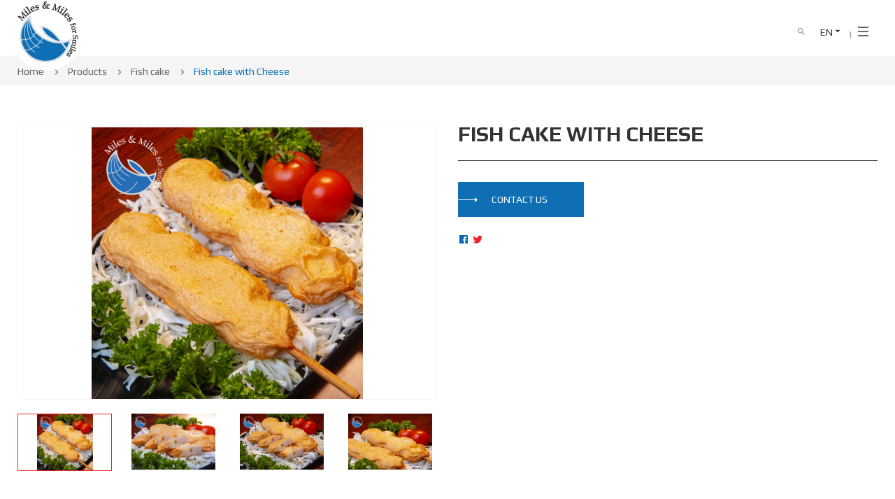

--- FILE ---
content_type: text/html; charset=utf-8
request_url: https://www.ssfood-vn.com/products/fish-cake/fish-cake-with-cheese/fish-cake-with-cheese-1
body_size: 6976
content:


    <!DOCTYPE html>
    <html id="ctl00_Html1" lang="en">

    <head id="ctl00_Head1"><title>
	Fish Cake with Cheese - SS FOOD VIETNAM COMPANY LIMITED
</title>
<meta http-equiv="Content-Type" content="text/html; charset=utf-8" /><link rel='alternate' hreflang='vi-VN' href='https://www.ssfood-vn.com/vi-VN/cha-ca-voi-pho-mai' /><link rel='alternate' hreflang='en-US' href='https://www.ssfood-vn.com/fish-cake-with-cheese-1' /><link rel='alternate' hreflang='ja-JP' href='https://www.ssfood-vn.com/ja-JP/fish-cake-cheese' /><link rel='alternate' hreflang='es-ES' href='https://www.ssfood-vn.com/es-ES/pastel-de-pescado-con-queso-1' /><meta http-equiv='content-language' content='en'>
<meta property="og:title" content="Fish Cake with Cheese" />
<meta property="og:url" content="https://www.ssfood-vn.com/products/fish-cake/fish-cake-with-cheese/fish-cake-with-cheese-1" />
<meta property="og:site_name" content="SS FOOD VIETNAM COMPANY LIMITED" />
<meta property="og:type" content="product" />
<meta itemprop="name" content="Fish Cake with Cheese" />
<meta property="og:image" content="https://www.ssfood-vn.com/Data/Sites/1/Product/62/az_06121.jpg" />
<meta itemprop="image" content="https://www.ssfood-vn.com/Data/Sites/1/Product/62/az_06121.jpg" />
<meta property="og:image" content="https://www.ssfood-vn.com/Data/Sites/1/Product/62/az_06139.jpg" />
<meta itemprop="image" content="https://www.ssfood-vn.com/Data/Sites/1/Product/62/az_06139.jpg" />
<meta property="og:image" content="https://www.ssfood-vn.com/Data/Sites/1/Product/62/az_06127.jpg" />
<meta itemprop="image" content="https://www.ssfood-vn.com/Data/Sites/1/Product/62/az_06127.jpg" />
<meta property="og:image" content="https://www.ssfood-vn.com/Data/Sites/1/Product/62/az_06126.jpg" />
<meta itemprop="image" content="https://www.ssfood-vn.com/Data/Sites/1/Product/62/az_06126.jpg" />
<meta property="og:image" content="https://www.ssfood-vn.com/Data/Sites/1/Product/62/az_06123.jpg" />
<meta itemprop="image" content="https://www.ssfood-vn.com/Data/Sites/1/Product/62/az_06123.jpg" />
<link rel="search" type="application/opensearchdescription+xml" title="SS FOOD VIETNAM COMPANY LIMITED Site Search" href="https://www.ssfood-vn.com/SearchEngineInfo.ashx" /><meta name="viewport" content="width=device-width, initial-scale=1.0, minimum-scale=1.0, maximum-scale=1.0, user-scalable=no" />
            <!--[if lt IE 9]>
        <script src="//html5shim.googlecode.com/svn/trunk/html5.js"></script>
    <![endif]-->

            
<link rel='stylesheet' type='text/css' href='/App_Themes/toolbar.css' />
<link rel='stylesheet' type='text/css' href='/ClientScript/fancybox/jquery.fancybox.css' />
<link rel='stylesheet' type='text/css' href='/Data/Sites/1/skins/default/css/plugins.min.css' />
<link rel='stylesheet' type='text/css' href='/Data/Sites/1/skins/default/css/main.min.css' />
<link rel='shortcut icon' href='/Data/Sites/1/skins/default/favicon.ico' />
<script src="//ajax.googleapis.com/ajax/libs/jquery/1.10.2/jquery.min.js" type="text/javascript" ></script><link href="https://fonts.googleapis.com/css2?family=Play:wght@400;700&amp;display=swap" rel="stylesheet" /><link href="https://cdn.jsdelivr.net/npm/remixicon@2.5.0/fonts/remixicon.css" rel="stylesheet" /><link href="https://fonts.googleapis.com/icon?family=Material+Icons" rel="stylesheet" /></head>

    <body id="ctl00_Body" class="canhcam product-detail-page en-us">
        
        
        <form method="post" action="/products/fish-cake/fish-cake-with-cheese/fish-cake-with-cheese-1" id="aspnetForm">
<div class="aspNetHidden">
<input type="hidden" name="__EVENTTARGET" id="__EVENTTARGET" value="" />
<input type="hidden" name="__EVENTARGUMENT" id="__EVENTARGUMENT" value="" />
<input type="hidden" name="__VIEWSTATEFIELDCOUNT" id="__VIEWSTATEFIELDCOUNT" value="2" />
<input type="hidden" name="__VIEWSTATE" id="__VIEWSTATE" value="/[base64]" />
<input type="hidden" name="__VIEWSTATE1" id="__VIEWSTATE1" value="[base64]/Sfpd2vAc4Kgp0B5TZDYkdEA==" />
</div>

<script type="text/javascript">
//<![CDATA[
var theForm = document.forms['aspnetForm'];
if (!theForm) {
    theForm = document.aspnetForm;
}
function __doPostBack(eventTarget, eventArgument) {
    if (!theForm.onsubmit || (theForm.onsubmit() != false)) {
        theForm.__EVENTTARGET.value = eventTarget;
        theForm.__EVENTARGUMENT.value = eventArgument;
        theForm.submit();
    }
}
//]]>
</script>


<script src="/WebResource.axd?d=Pkyrab28VbMa9AifvOsyq3nY8lvmOECuZ2cDZaE4o9UDnpD5bYHluVXKjAQ3gBCAe2n336-cH57VNlg-KD1JEHN2BwY1&amp;t=638674444254373131" type="text/javascript"></script>

<script type="text/javascript">
(function (d, s, id) {
var js, fjs = d.getElementsByTagName(s)[0];
if (d.getElementById(id)) return;
js = d.createElement(s); js.id = id
js.async=true;
js.src = "//connect.facebook.net/en_US/all.js#xfbml=1";
fjs.parentNode.insertBefore(js, fjs);
} (document, 'script', 'facebook-jssdk'));
</script>
<script type="text/javascript">
!function (d, s, id) {
var js, fjs = d.getElementsByTagName(s)[0];
if (!d.getElementById(id)) {
js = d.createElement(s);
js.id = id; js.src = "//platform.twitter.com/widgets.js";
fjs.parentNode.insertBefore(js, fjs);
}
} (document, "script", "twitter-wjs");</script>

<script src="/ScriptResource.axd?d=[base64]" type="text/javascript"></script>
            
            
            
            <script type="text/javascript">
//<![CDATA[
Sys.WebForms.PageRequestManager._initialize('ctl00$ScriptManager1', 'aspnetForm', [], [], [], 90, 'ctl00');
//]]>
</script>

            <div id="wrapper">
                <header>
                    <div class="container">
                        <div class="header">
                            <div class="menu-left">
                                <div class='Module Module-42'><div class='ModuleContent'><ul class="nav-menu">
  <li>
    <a href="https://www.ssfood-vn.com/" target="_self">Home</a>
  </li>
  <li>
    <a href="https://www.ssfood-vn.com/about-us" target="_self">About us</a>
  </li>
  <li class="active">
    <a href="https://www.ssfood-vn.com/products" target="_self">Products</a>
  </li>
  <li>
    <a href="https://www.ssfood-vn.com/catalog" target="_self">Catalog</a>
  </li>
</ul></div></div>
                            </div>
                            <div class="logo-center">
                                <div class="logo">
                                    <div class='Module Module-135'><div class='ModuleContent'><a href="/"><img alt="" src="/data/sites/1/skins/default/img/home/logo.png" /></a></div></div>
                                </div>
                            </div>
                            <div class="menu-right">
                                <div class='Module Module-139'><div class='ModuleContent'><ul class="nav-menu">
  <li>
    <a href="https://www.ssfood-vn.com/news" target="_self">News</a>
  </li>
  <li>
    <a href="https://www.ssfood-vn.com/contact-us" target="_self">Contact us</a>
  </li>
</ul></div></div>
                                <div class="search-icon">
                                    <span class="material-icons">search</span>
                                </div>
                                <div class="language">
                                    <div class='Module Module-136'><a class="current">EN<span class="ri-arrow-down-s-fill"></span></a>
<ul class="drop-down">
  <li>
    <a href="https://www.ssfood-vn.com/vi-VN/cha-ca-voi-pho-mai" title="VN">VN</a>
  </li>
  <li>
    <a href="https://www.ssfood-vn.com/ja-JP/fish-cake-cheese" title="JP">JP</a>
  </li>
  <li>
    <a href="https://www.ssfood-vn.com/es-ES/pastel-de-pescado-con-queso-1" title="ES">ES</a>
  </li>
</ul></div>
                                </div>
                                <div class="wapper-hotline">
                                    <div class='Module Module-138'><div class='ModuleContent'><div class="hotline">
<div class="right-img"><img alt="" src="/data/sites/1/skins/default/img/home/icon-call.png" /></div>
<p>Hotline :</p>
<a href="tel:0911 341 682">0911 341 682</a></div></div></div>
                                </div>
                                <div class="header_btn"><span class="ri-menu-line"></span></div>
                            </div>
                        </div>
                    </div>
                    <div class="block_search">
                        <div class="search-icon"><span class="ri-close-line"></span></div>
                        <div class="search_box">
                            <div class='Module Module-137'><div id='ctl00_mdl137_ctl00_Search_pnlSearch' class='searchbox'>
<div class="search_box">
    <input onfocus="javascript:watermarkEnter(this, &#39;&#39;);" onblur="javascript:watermarkLeave(this, &#39;&#39;);" name="ctl00$mdl137$ctl00$Search$txtSearch" type="text" id="ctl00_mdl137_ctl00_Search_txtSearch" title="Site Search" class="searchinput" autocomplete="off" placeholder="search" />
    
    <button onclick="__doPostBack('ctl00$mdl137$ctl00$Search$btnSearch','')" id="ctl00_mdl137_ctl00_Search_btnSearch" class="searchbutton">
        <span class="material-icons">search</span>
    </button>
</div>
</div></div>
                        </div>
                    </div>
                    <div class="menu_mobile">
                        <div class="header_btn"><span class="ri-close-line"></span></div>
                        <div class="mobile-wrapper"></div>
                    </div>
                    <div class="overlay"></div>
                </header>
                <main class="main">
                    <div id="ctl00_divAlt1" class="altcontent1 cmszone">
	
                        
                        <section class="top-banner"><div class='Module Module-150'><div class='ModuleContent'>
</div></div></section><div class="global-breadcrumb"><div class="container"><div class='Module Module-153'><ol class='breadcrumb' itemscope='' itemtype='http://schema.org/BreadcrumbList'>
    
            <li itemprop='itemListElement' itemscope='' itemtype='http://schema.org/ListItem'><a href='https://www.ssfood-vn.com' class='itemcrumb' itemprop='item'  itemtype='http://schema.org/Thing'><span itemprop='name'>Home</span></a><meta itemprop='position' content='0'></li>
        
            <li itemprop='itemListElement' itemscope='' itemtype='http://schema.org/ListItem'><a href='https://www.ssfood-vn.com/products' class='itemcrumb' itemprop='item'  itemtype='http://schema.org/Thing'><span itemprop='name'>Products</span></a><meta itemprop='position' content='1'></li>
        
            <li itemprop='itemListElement' itemscope='' itemtype='http://schema.org/ListItem'><a href='https://www.ssfood-vn.com/products/fish-cake' class='itemcrumb' itemprop='item'  itemtype='http://schema.org/Thing'><span itemprop='name'>Fish cake</span></a><meta itemprop='position' content='2'></li>
        
            <li itemprop='itemListElement' itemscope='' itemtype='http://schema.org/ListItem'><a href='https://www.ssfood-vn.com/products/fish-cake/fish-cake-with-cheese' class='itemcrumb active' itemprop='item'  itemtype='http://schema.org/Thing'><span itemprop='name'>Fish cake with Cheese</span></a><meta itemprop='position' content='3'></li>
        
    
</ol></div></div></div>
                    
</div>
                    
                    <div id="ctl00_divCenter" class="middle-fullwidth">
	
                        
                            
    
<div class='Module Module-127'><div class='ModuleContent'>
<div id="ctl00_mainContent_ctl00_ctl00_pnlInnerWrap">
		
    
    <section class="product-detail">
  <div class="container">
    <div class="row">
      <div class="col-lg-6">
        <div class="project_detail_slide">
          <div class="swiper-container gallery-top">
            <div class="swiper-wrapper">
              <div class="swiper-slide">
                <img src="/Data/Sites/1/Product/62/az_06121.jpg" alt="">
              </div>
              <div class="swiper-slide">
                <img src="/Data/Sites/1/Product/62/az_06139.jpg" alt="">
              </div>
              <div class="swiper-slide">
                <img src="/Data/Sites/1/Product/62/az_06127.jpg" alt="">
              </div>
              <div class="swiper-slide">
                <img src="/Data/Sites/1/Product/62/az_06126.jpg" alt="">
              </div>
              <div class="swiper-slide">
                <img src="/Data/Sites/1/Product/62/az_06123.jpg" alt="">
              </div>
            </div>
          </div>
          <div class="swiper-container gallery-thumbs">
            <div class="swiper-wrapper">
              <div class="swiper-slide">
                <img src="/Data/Sites/1/Product/62/az_06121.jpg" alt="">
              </div>
              <div class="swiper-slide">
                <img src="/Data/Sites/1/Product/62/az_06139.jpg" alt="">
              </div>
              <div class="swiper-slide">
                <img src="/Data/Sites/1/Product/62/az_06127.jpg" alt="">
              </div>
              <div class="swiper-slide">
                <img src="/Data/Sites/1/Product/62/az_06126.jpg" alt="">
              </div>
              <div class="swiper-slide">
                <img src="/Data/Sites/1/Product/62/az_06123.jpg" alt="">
              </div>
            </div>
          </div>
        </div>
      </div>
      <div class="col-lg-6">
        <div class="item-desc-pro-detail">
          <div class="title">
            <h1>Fish Cake with Cheese</h1>
          </div>
          <div class="table-pro-detail"><div href="" class="view-more"><img src="/data/sites/1/skins/default/img/home/h-icon.png"><span>Contact us</span></div><div class="links-pro-detail"><ul><li><a href="&#xD;&#xA;														https://www.facebook.com/sharer/sharer.php?u=&#xD;&#xA;													https://www.ssfood-vn.com/products/fish-cake/fish-cake-with-cheese/fish-cake-with-cheese-1"><span class="ri-facebook-box-fill"></span></a></li><li><a href="&#xD;&#xA;														https://twitter.com/home?status=&#xD;&#xA;													https://www.ssfood-vn.com/products/fish-cake/fish-cake-with-cheese/fish-cake-with-cheese-1"><span class="ri-twitter-fill"></span></a></li></ul></div></div>
        </div>
      </div>
    </div>
    <div class="tab-product-detail">
      <div class="tab-description">
        <ul class="tab-navigation">
        </ul>
      </div>
      <div class="content-description">
        <div class="tab-wrapper">
        </div>
      </div>
    </div>
  </div>
</section>
    
    


	</div></div></div>
                    
</div>
                    
                    
                </main>
                <footer>
                    <div class="footer-block">
                        <div class="container">
                            <div class="row">
                                <div class="col-xl-3 col-md-6 col-sm-6 col-12">
                                    <div class="footer-address pr-40">
                                        <div class='Module Module-140'><div class='ModuleContent'><div class="card__title">
<h4>SS Food Vietnam Company Limited</h4>
</div>
<div class="card__body">
<ul>
    <li>
    <p>No.256-258 Ly Thuong Kiet Street, Ward 14, District 10, Ho Chi Minh city, Viet Nam</p>
    </li>
    <li><a href="http://ssfood-vn.com">Website: ssfood-vn.com</a>
    <p>Phone: +84-28 - 2253-5954</p>
    <p>Fax: +84-28 - 2253-5944</p>
    <p>Email: sales@ssfood-vn.com</p>
    </li>
    <div class="footer-links">
    <li><a><em class="ri-facebook-box-fill"></em></a></li>
    <li><a><em class="ri-instagram-line"></em></a></li>
    <li><a><em class="ri-youtube-fill"></em></a></li>
    </div>
</ul>
</div></div></div>
                                    </div>
                                </div>
                                <div class="col-xl-3 col-md-6 col-sm-6 col-12">
                                    <div class='Module Module-141'><div class='ModuleContent'><div class="footer-card">
  <div class="card__title">
    <h4>About us</h4>
  </div>
  <div class="item-footer">
    <ul class="link-to-about-section">
      <li>
        <a href="/about-us#about-1" title="About us">About us</a>
      </li>
      <li>
        <a href="/about-us#about-2" title="History development">History development</a>
      </li>
      <li>
        <a href="/about-us#about-3" title="Our services">Our services</a>
      </li>
      <li>
        <a href="/about-us#about-4" title="Certificates - Awards">Certificates - Awards</a>
      </li>
      <li>
        <a href="/about-us#about-5" title="Our system">Our system</a>
      </li>
    </ul>
  </div>
</div></div></div>
                                </div>
                                <div class="col-xl-3 col-md-6 col-sm-6 col-12">
                                    <div class='Module Module-142'><div class='ModuleContent'><div class="footer-card">
  <div class="card__title">
    <h4>Products</h4>
  </div>
  <div class="item-footer">
    <ul class="link-to-about-section">
      <li>
        <a href="/about-us#about-1" title="Takoyaki">Takoyaki</a>
      </li>
      <li>
        <a href="/about-us#about-2" title="Pancake">Pancake</a>
      </li>
      <li>
        <a href="/about-us#about-3" title="Breaded Fish">Breaded Fish</a>
      </li>
      <li>
        <a href="/about-us#about-4" title="Shrimp">Shrimp</a>
      </li>
      <li>
        <a href="/about-us#about-5" title="Octopus">Octopus</a>
      </li>
      <li>
        <a href="/about-us#about-6" title="Fish cake">Fish cake</a>
      </li>
    </ul>
  </div>
</div></div></div>
                                </div>
                                <div class="col-xl-3 col-md-6 col-sm-6 col-12">
                                    <div class='Module Module-143'><div class='ModuleContent'><div class="footer-card">
  <div class="card__title">
    <h4>Quick Links</h4>
  </div>
  <div class="item-footer">
    <ul>
      <li>
        <a href="https://www.ssfood-vn.com/catalog" target="_self">Catalog</a>
      </li>
      <li>
        <a href="https://www.ssfood-vn.com/news" target="_self">News</a>
      </li>
      <li>
        <a href="https://www.ssfood-vn.com/contact-us" target="_self">Contact us</a>
      </li>
    </ul>
  </div>
</div></div></div>
                                    <div class='Module Module-144'><div class='ModuleContent'><div class="img"><img alt="" src="/data/sites/1/skins/default/img/home/footer.png" /></div></div></div>
                                </div>
                            </div>
                        </div>
                    </div>
                    <div class="footer-copyright">
                        <div class="container">
                            <div class="row copyright-wrapper">
                                <div class="right-text">
                                    <p>
                                        Copyright &copy; 2021 - 2026 SS FOOD VIETNAM COMPANY LIMITED. <a href="https://www.canhcam.vn/website-design"  target="_blank">Website designed</a> by <a target="_blank" href="http://www.canhcam.vn">Cánh Cam</a>
                                    </p>
                                </div>
                            </div>
                        </div>
                    </div>
                </footer>
                <div class="back-top-tool">
                    <div id="back-to-top">
                        <img src="/data/sites/1/skins/default/img/home/back-top.png" alt="">
                    </div>
                </div>
                
            </div>
            
            
        
<div class="aspNetHidden">

	<input type="hidden" name="__VIEWSTATEGENERATOR" id="__VIEWSTATEGENERATOR" value="789CE77B" />
	<input type="hidden" name="__SCROLLPOSITIONX" id="__SCROLLPOSITIONX" value="0" />
	<input type="hidden" name="__SCROLLPOSITIONY" id="__SCROLLPOSITIONY" value="0" />
	<input type="hidden" name="__EVENTVALIDATION" id="__EVENTVALIDATION" value="/wEdAANjljjkyf6XEwmgCVHyBMZEZkjPIrYPdaRJvrM8cboIWlGAgFKYmMryi2RTSK/hoF7OIo/MR9bTpCHcTeWfQ5JC4bVf7w==" />
</div>

<script type="text/javascript" src="https://apis.google.com/js/plusone.js"></script><script type="text/javascript">$('.popup-iframe a.email-link').fancybox({type:'iframe', width:500, height:400, title:{type:'outside'} }); </script>
<script type="text/javascript" >$('a.popup-link').fancybox({width:'80%', height:'80%', type:'iframe', autoSize:false, title:{type:'outside'} });</script><script type='text/javascript'>
<!--

  var wmctl00_mdl137_ctl00_Search_txtSearch = document.getElementById('ctl00_mdl137_ctl00_Search_txtSearch'); if(wmctl00_mdl137_ctl00_Search_txtSearch){wmctl00_mdl137_ctl00_Search_txtSearch.value = '';}
//-->
</script>
<script type="text/javascript">
//<![CDATA[

theForm.oldSubmit = theForm.submit;
theForm.submit = WebForm_SaveScrollPositionSubmit;

theForm.oldOnSubmit = theForm.onsubmit;
theForm.onsubmit = WebForm_SaveScrollPositionOnSubmit;
//]]>
</script>
</form>
        <script src="/Data/Sites/1/skins/default/js/plugins.min.js"></script>
        <script src="/Data/Sites/1/skins/default/js/main.min.js"></script>
    </body>

    </html>

--- FILE ---
content_type: text/css
request_url: https://www.ssfood-vn.com/Data/Sites/1/skins/default/css/main.min.css
body_size: 16925
content:
body{margin-right:auto;margin-left:auto;max-width:1920px}.container{max-width:1260px}.container,.container-fluid{margin-right:auto;margin-left:auto;padding-right:15px;padding-left:15px}.container-fluid{width:100%}.row{-ms-flex-wrap:wrap;display:-webkit-box;display:-ms-flexbox;display:flex;flex-wrap:wrap;margin-right:-15px;margin-left:-15px}.no-gutters{margin-right:0;margin-left:0}.no-gutters>*,.no-gutters>[class*=col-]{padding-right:0;padding-left:0}[class*=col-]{position:relative;padding-right:15px;padding-left:15px;width:100%}.col{-ms-flex-preferred-size:0;-ms-flex-positive:1;-webkit-box-flex:1;flex-basis:0;flex-grow:1;max-width:100%}.col-auto{-ms-flex:0 0 auto;flex:0 0 auto;width:auto;max-width:100%}.col-1,.col-auto{-webkit-box-flex:0}.col-1{-ms-flex:0 0 8.33333%;flex:0 0 8.33333%;max-width:8.33333%}.col-2{-ms-flex:0 0 16.66667%;flex:0 0 16.66667%;max-width:16.66667%}.col-2,.col-3{-webkit-box-flex:0}.col-3{-ms-flex:0 0 25%;flex:0 0 25%;max-width:25%}.col-4{-ms-flex:0 0 33.33333%;flex:0 0 33.33333%;max-width:33.33333%}.col-4,.col-5{-webkit-box-flex:0}.col-5{-ms-flex:0 0 41.66667%;flex:0 0 41.66667%;max-width:41.66667%}.col-6{-ms-flex:0 0 50%;flex:0 0 50%;max-width:50%}.col-6,.col-7{-webkit-box-flex:0}.col-7{-ms-flex:0 0 58.33333%;flex:0 0 58.33333%;max-width:58.33333%}.col-8{-ms-flex:0 0 66.66667%;flex:0 0 66.66667%;max-width:66.66667%}.col-8,.col-9{-webkit-box-flex:0}.col-9{-ms-flex:0 0 75%;flex:0 0 75%;max-width:75%}.col-10{-ms-flex:0 0 83.33333%;flex:0 0 83.33333%;max-width:83.33333%}.col-10,.col-11{-webkit-box-flex:0}.col-11{-ms-flex:0 0 91.66667%;flex:0 0 91.66667%;max-width:91.66667%}.col-12{-ms-flex:0 0 100%;-webkit-box-flex:0;flex:0 0 100%;max-width:100%}@media (min-width:576px){.col-sm{-ms-flex-preferred-size:0;-ms-flex-positive:1;-webkit-box-flex:1;flex-basis:0;flex-grow:1;max-width:100%}.col-sm-auto{-ms-flex:0 0 auto;-webkit-box-flex:0;flex:0 0 auto;width:auto;max-width:100%}.col-sm-1{-ms-flex:0 0 8.33333%;-webkit-box-flex:0;flex:0 0 8.33333%;max-width:8.33333%}.col-sm-2{-ms-flex:0 0 16.66667%;-webkit-box-flex:0;flex:0 0 16.66667%;max-width:16.66667%}.col-sm-3{-ms-flex:0 0 25%;-webkit-box-flex:0;flex:0 0 25%;max-width:25%}.col-sm-4{-ms-flex:0 0 33.33333%;-webkit-box-flex:0;flex:0 0 33.33333%;max-width:33.33333%}.col-sm-5{-ms-flex:0 0 41.66667%;-webkit-box-flex:0;flex:0 0 41.66667%;max-width:41.66667%}.col-sm-6{-ms-flex:0 0 50%;-webkit-box-flex:0;flex:0 0 50%;max-width:50%}.col-sm-7{-ms-flex:0 0 58.33333%;-webkit-box-flex:0;flex:0 0 58.33333%;max-width:58.33333%}.col-sm-8{-ms-flex:0 0 66.66667%;-webkit-box-flex:0;flex:0 0 66.66667%;max-width:66.66667%}.col-sm-9{-ms-flex:0 0 75%;-webkit-box-flex:0;flex:0 0 75%;max-width:75%}.col-sm-10{-ms-flex:0 0 83.33333%;-webkit-box-flex:0;flex:0 0 83.33333%;max-width:83.33333%}.col-sm-11{-ms-flex:0 0 91.66667%;-webkit-box-flex:0;flex:0 0 91.66667%;max-width:91.66667%}.col-sm-12{-ms-flex:0 0 100%;-webkit-box-flex:0;flex:0 0 100%;max-width:100%}}@media (min-width:768px){.col-md{-ms-flex-preferred-size:0;-ms-flex-positive:1;-webkit-box-flex:1;flex-basis:0;flex-grow:1;max-width:100%}.col-md-auto{-ms-flex:0 0 auto;-webkit-box-flex:0;flex:0 0 auto;width:auto;max-width:100%}.col-md-1{-ms-flex:0 0 8.33333%;-webkit-box-flex:0;flex:0 0 8.33333%;max-width:8.33333%}.col-md-2{-ms-flex:0 0 16.66667%;-webkit-box-flex:0;flex:0 0 16.66667%;max-width:16.66667%}.col-md-3{-ms-flex:0 0 25%;-webkit-box-flex:0;flex:0 0 25%;max-width:25%}.col-md-4{-ms-flex:0 0 33.33333%;-webkit-box-flex:0;flex:0 0 33.33333%;max-width:33.33333%}.col-md-5{-ms-flex:0 0 41.66667%;-webkit-box-flex:0;flex:0 0 41.66667%;max-width:41.66667%}.col-md-6{-ms-flex:0 0 50%;-webkit-box-flex:0;flex:0 0 50%;max-width:50%}.col-md-7{-ms-flex:0 0 58.33333%;-webkit-box-flex:0;flex:0 0 58.33333%;max-width:58.33333%}.col-md-8{-ms-flex:0 0 66.66667%;-webkit-box-flex:0;flex:0 0 66.66667%;max-width:66.66667%}.col-md-9{-ms-flex:0 0 75%;-webkit-box-flex:0;flex:0 0 75%;max-width:75%}.col-md-10{-ms-flex:0 0 83.33333%;-webkit-box-flex:0;flex:0 0 83.33333%;max-width:83.33333%}.col-md-11{-ms-flex:0 0 91.66667%;-webkit-box-flex:0;flex:0 0 91.66667%;max-width:91.66667%}.col-md-12{-ms-flex:0 0 100%;-webkit-box-flex:0;flex:0 0 100%;max-width:100%}}@media (min-width:1024px){.col-lg{-ms-flex-preferred-size:0;-ms-flex-positive:1;-webkit-box-flex:1;flex-basis:0;flex-grow:1;max-width:100%}.col-lg-auto{-ms-flex:0 0 auto;-webkit-box-flex:0;flex:0 0 auto;width:auto;max-width:100%}.col-lg-1{-ms-flex:0 0 8.33333%;-webkit-box-flex:0;flex:0 0 8.33333%;max-width:8.33333%}.col-lg-2{-ms-flex:0 0 16.66667%;-webkit-box-flex:0;flex:0 0 16.66667%;max-width:16.66667%}.col-lg-3{-ms-flex:0 0 25%;-webkit-box-flex:0;flex:0 0 25%;max-width:25%}.col-lg-4{-ms-flex:0 0 33.33333%;-webkit-box-flex:0;flex:0 0 33.33333%;max-width:33.33333%}.col-lg-5{-ms-flex:0 0 41.66667%;-webkit-box-flex:0;flex:0 0 41.66667%;max-width:41.66667%}.col-lg-6{-ms-flex:0 0 50%;-webkit-box-flex:0;flex:0 0 50%;max-width:50%}.col-lg-7{-ms-flex:0 0 58.33333%;-webkit-box-flex:0;flex:0 0 58.33333%;max-width:58.33333%}.col-lg-8{-ms-flex:0 0 66.66667%;-webkit-box-flex:0;flex:0 0 66.66667%;max-width:66.66667%}.col-lg-9{-ms-flex:0 0 75%;-webkit-box-flex:0;flex:0 0 75%;max-width:75%}.col-lg-10{-ms-flex:0 0 83.33333%;-webkit-box-flex:0;flex:0 0 83.33333%;max-width:83.33333%}.col-lg-11{-ms-flex:0 0 91.66667%;-webkit-box-flex:0;flex:0 0 91.66667%;max-width:91.66667%}.col-lg-12{-ms-flex:0 0 100%;-webkit-box-flex:0;flex:0 0 100%;max-width:100%}}@media (min-width:1280px){.col-xl{-ms-flex-preferred-size:0;-ms-flex-positive:1;-webkit-box-flex:1;flex-basis:0;flex-grow:1;max-width:100%}.col-xl-auto{-ms-flex:0 0 auto;-webkit-box-flex:0;flex:0 0 auto;width:auto;max-width:100%}.col-xl-1{-ms-flex:0 0 8.33333%;-webkit-box-flex:0;flex:0 0 8.33333%;max-width:8.33333%}.col-xl-2{-ms-flex:0 0 16.66667%;-webkit-box-flex:0;flex:0 0 16.66667%;max-width:16.66667%}.col-xl-3{-ms-flex:0 0 25%;-webkit-box-flex:0;flex:0 0 25%;max-width:25%}.col-xl-4{-ms-flex:0 0 33.33333%;-webkit-box-flex:0;flex:0 0 33.33333%;max-width:33.33333%}.col-xl-5{-ms-flex:0 0 41.66667%;-webkit-box-flex:0;flex:0 0 41.66667%;max-width:41.66667%}.col-xl-6{-ms-flex:0 0 50%;-webkit-box-flex:0;flex:0 0 50%;max-width:50%}.col-xl-7{-ms-flex:0 0 58.33333%;-webkit-box-flex:0;flex:0 0 58.33333%;max-width:58.33333%}.col-xl-8{-ms-flex:0 0 66.66667%;-webkit-box-flex:0;flex:0 0 66.66667%;max-width:66.66667%}.col-xl-9{-ms-flex:0 0 75%;-webkit-box-flex:0;flex:0 0 75%;max-width:75%}.col-xl-10{-ms-flex:0 0 83.33333%;-webkit-box-flex:0;flex:0 0 83.33333%;max-width:83.33333%}.col-xl-11{-ms-flex:0 0 91.66667%;-webkit-box-flex:0;flex:0 0 91.66667%;max-width:91.66667%}.col-xl-12{-ms-flex:0 0 100%;-webkit-box-flex:0;flex:0 0 100%;max-width:100%}}html{-webkit-text-size-adjust:100%;-webkit-tap-highlight-color:rgba(0,0,0,0)}body,html{font-family:Play,sans-serif;line-height:1.5}body{margin-top:0;margin-bottom:0;background-color:#fff;color:#606060;font-size:16px;font-weight:400}body,html{font-size:14px}@media (min-width:1024px){body,html{font-size:15px}}@media (min-width:1280px){body,html{font-size:16px}}main{padding-top:80px}*,:after,:before{-webkit-box-sizing:border-box;box-sizing:border-box}article,aside,figcaption,figure,footer,header,hgroup,main,nav,section{display:block}[tabindex="-1"]:focus{outline:0!important}hr{-webkit-box-sizing:content-box;box-sizing:content-box;height:0;overflow:visible}h1,h2,h3,h4,h5,h6,p{margin-top:0;margin-bottom:0}abbr[data-original-title],abbr[title]{-webkit-text-decoration:underline dotted;-webkit-text-decoration-skip-ink:none;cursor:help;border-bottom:0;text-decoration:underline;text-decoration:underline dotted;text-decoration-skip-ink:none}address{margin-bottom:0;font-style:normal;line-height:inherit}dl,ol,ul{margin-top:0;margin-bottom:0}dt{font-weight:700}dd{margin-bottom:0;margin-left:0}blockquote{margin:0}b,strong{font-weight:bolder}small{font-size:80%}sub,sup{position:relative;vertical-align:baseline;font-size:75%;line-height:0}sub{bottom:-.25em}sup{top:-.5em}a{background-color:transparent;font-size:inherit;font-weight:inherit}a,a:not([href]):not([tabindex]),a:not([href]):not([tabindex]):focus,a:not([href]):not([tabindex]):hover{color:inherit;text-decoration:none}a:not([href]):not([tabindex]):focus{outline:0}code,kbd,pre,samp{font-family:SFMono-Regular,Menlo,Monaco,Consolas,Liberation Mono,Courier New,monospace;font-size:1em}pre{margin-top:0;margin-bottom:0;overflow:auto}figure{margin:0}img{border-style:none}img,svg{vertical-align:middle}svg{overflow:hidden}table{border-collapse:collapse}caption{padding-top:0;padding-bottom:0;caption-side:bottom;color:#6c757d;text-align:left}th{text-align:inherit}label{display:inline-block;margin-bottom:0}button{border-radius:0}button:focus{outline:none;outline:5px auto -webkit-focus-ring-color}button,input,optgroup,select,textarea{margin:0;font-family:inherit;font-size:inherit;line-height:inherit}button,input{overflow:visible}button,select{text-transform:none}select{word-wrap:normal}[type=button],[type=reset],[type=submit],button{-webkit-appearance:button}[type=button]:not(:disabled),[type=reset]:not(:disabled),[type=submit]:not(:disabled),button:not(:disabled){cursor:pointer}[type=button]::-moz-focus-inner,[type=reset]::-moz-focus-inner,[type=submit]::-moz-focus-inner,button::-moz-focus-inner{border-style:none;padding:0}input[type=checkbox],input[type=radio]{-webkit-box-sizing:border-box;box-sizing:border-box;padding:0}input[type=date],input[type=datetime-local],input[type=month],input[type=time]{-webkit-appearance:listbox}textarea{overflow:auto;resize:vertical}fieldset{margin:0;border:0;padding:0;min-width:0}legend{display:block;margin-bottom:0;padding:0;width:100%;max-width:100%;color:inherit;font-size:1.5rem;line-height:inherit;white-space:normal}progress{vertical-align:baseline}[type=number]::-webkit-inner-spin-button,[type=number]::-webkit-outer-spin-button{height:auto}[type=search]{-webkit-appearance:none;outline-offset:-2px}[type=search]::-webkit-search-decoration{-webkit-appearance:none}::-webkit-file-upload-button{-webkit-appearance:button;font:inherit}output{display:inline-block}summary{display:list-item;cursor:pointer}template{display:none}.d-none,.hidden,[hidden]{display:none!important}.button-next:focus,.button-prev:focus,a:focus,button:focus,input:focus,select:focus,textarea:focus{outline:none}img{max-width:100%;height:auto}.fa-facebook-messenger:before{content:"\f39f"}.fa-facebook-square:before{content:"\f082"}.fa-youtube:before{content:"\f167"}.fa-twitter:before{content:"\f099"}.fa-google-plus-g:before{content:"\f0d5"}.fa-instagram:before{content:"\f16d"}.fa-map-marker-alt:before{content:"\f3c5"}.fa-pinterest:before{content:"\f0d2"}.fa-phone:before{content:"\f095"}.fa-search:before{content:"\f002"}.fa-bars:before{content:"\f0c9"}.fa-paper-plane:before{content:"\f1d8"}.fa-user:before{content:"\f007"}.fa-shopping-cart:before{content:"\f07a"}.fa-facebook-f:before{content:"\f39e"}.fa-home:before{content:"\f015"}.fa-envelope:before{content:"\f0e0"}.fa-clock:before{content:"\f017"}.fa-phone-volume:before{content:"\f2a0"}.fa-quote-left:before{content:"\f10e"}.fa-quote-right:before{content:"\f10d"}.fa-key:before{content:"\f084"}.fa-building:before{content:"\f1ad"}.fa-folder-open:before{content:"\f07c"}.fa-cog:before{content:"\f013"}.fa-edit:before{content:"\f044"}.fa-file:before{content:"\f15b"}.fa-chevron-circle-right:before{content:"\f138"}.fa-pencil:before{content:"\f303"}.fa-long-arrow-alt-left:before{content:"\f30a"}.fa-long-arrow-alt-right:before{content:"\f30b"}.fa-download:before{content:"\f019"}.mdi-email:before{content:"\f1ee"}.mdi-map-marker:before{content:"\f34e"}.mdi-chevron-down:before{content:"\f140"}.mdi-chevron-up:before{content:"\f143"}.mdi-menu:before{content:"\f35c"}.mdi-close:before{content:"\f156"}.mdi-magnify:before{content:"\f349"}.mdi-home:before{content:"\f2dc"}.mdi-phone:before{content:"\f3f2"}.mdi-plus-circle:before{content:"\f417"}.mdi-alert-circle-outline:before{content:"\f5d6"}.mdi-youtube:before{content:"\f5c3"}.mdi-facebook-box:before{content:"\f20d"}.mdi-twitter:before{content:"\f544"}.mdi-linkedin-box:before{content:"\f33c"}.mdi-instagram:before{content:"\f2fe"}.mdi-chevron-double-left:before{content:"\f13d"}.mdi-chevron-double-right:before{content:"\f13e"}.mdi-cloud-download:before{content:"\f162"}.mdi-briefcase:before{content:"\f0d6"}.mdi-fax:before{content:"\f212"}.mdi-whatsapp:before{content:"\f5a3"}.mdi-map:before{content:"\f34d"}.mdi-printer:before{content:"\f42a"}.mdi-chevron-left:before{content:"\f141"}.mdi-chevron-right:before{content:"\f142"}.mdi-file-outline:before{content:"\f224"}.mdi-pencil:before{content:"\f3eb"}.mdi-message-text:before{content:"\f369"}.mdi-playlist-check:before{content:"\f5c7"}.mdi-play:before{content:"\f40a"}.mdi-arrow-right:before{content:"\f054"}.mdi-download:before{content:"\f1da"}.mdi-account:before{content:"\f004"}.mdi-plus:before{content:"\f415"}.mdi-calendar:before{content:"\f0ed"}.mdi-stop:before{content:"\f4db"}.mdi-apps:before{content:"\f03b"}.mdi-menu-down:before{content:"\f35d"}.mdi-repeat:before{content:"\f456"}.mdi-window-close:before{content:"\f5ad"}.mdi-calendar-text:before{content:"\f0f5"}.mdi-arrow-left:before{content:"\f04d"}.lnr-map-marker:before{content:"\e833"}.lnr-arrow-right:before{content:"\e87a"}.lnr-menu:before{content:"\e871"}.lnr-arrow-left:before{content:"\e879"}.lnr-chevron-right:before{content:"\e876"}.lnr-chevron-left:before{content:"\e875"}.lnr-chevron-down:before{content:"\e874"}.lnr-chevron-up:before{content:"\e873"}.lnr-download:before{content:"\e865"}.lnr-users:before{content:"\e82b"}.lnr-laptop-phone:before{content:"\e83d"}.zoom-in{-webkit-transition:all .3s ease-in-out;-o-transition:.3s all ease-in-out;transition:all .3s ease-in-out;overflow:hidden}.zoom-in:hover img{-webkit-transform:scale(1.13);-ms-transform:scale(1.13);transform:scale(1.13)}.zoom-in img{-webkit-transform:scale(1);-ms-transform:scale(1);transform:scale(1)}.opacity,.zoom-in img{-webkit-transition:all .3s ease-in-out;-o-transition:.3s all ease-in-out;transition:all .3s ease-in-out}.opacity:hover{opacity:.7}.opacity img{-webkit-transition:all .3s ease-in-out;-o-transition:.3s all ease-in-out;opacity:1;transition:all .3s ease-in-out}.tab-wrapper .tab-item{display:none}.tab-wrapper .tab-item.active{display:block}.head-title h1{color:#333;font-size:36px;text-align:center}@media screen and (max-width:576px){.head-title h1{font-size:32px}}.head-title h2{color:#333;font-size:36px;text-align:center}@media screen and (max-width:576px){.head-title h2{font-size:32px}}.head-title h3{color:#fff;font-size:36px;text-align:left}.about{padding:60px 0 0}.about .row{margin-top:15px}.about .col-lg-4{margin-bottom:30px}.about .card_img .img img{width:100%}.about .content-about .caption-about{padding-bottom:25px;color:#333;font-size:16px}.about-2{padding:120px 0 180px}@media screen and (max-width:576px){.about-2{padding:120px 0}}.about-2 .about-news-swiper-wrapper{position:relative;padding-top:20px}.about-2 .nav-arrow-next,.about-2 .nav-arrow-prev{-webkit-transition:all .3s ease-in-out;-o-transition:.3s all ease-in-out;position:absolute;bottom:25%;transition:all .3s ease-in-out;cursor:pointer;border:1px solid #999;width:40px;height:40px}.about-2 .nav-arrow-next img,.about-2 .nav-arrow-prev img{-webkit-transition:all .3s ease-in-out;-o-transition:.3s all ease-in-out;-webkit-filter:brightness(.6);filter:brightness(.6);transition:all .3s ease-in-out}.about-2 .nav-arrow-next:hover,.about-2 .nav-arrow-prev:hover{border:none;background:#ee202e}.about-2 .nav-arrow-next:hover img,.about-2 .nav-arrow-prev:hover img{-webkit-filter:brightness(1);filter:brightness(1)}.about-2 .nav-arrow-next:focus,.about-2 .nav-arrow-prev:focus{outline:none}.about-2 .nav-arrow-next{-webkit-box-pack:start;-ms-flex-pack:start;-webkit-box-align:center;-ms-flex-align:center;display:-webkit-box;display:-ms-flexbox;display:flex;right:-50px;align-items:center;justify-content:flex-start}@media screen and (max-width:1350px){.about-2 .nav-arrow-next{right:0}}@media screen and (max-width:767px){.about-2 .nav-arrow-next{right:15px}}@media screen and (max-width:576px){.about-2 .nav-arrow-next{right:0}}.about-2 .nav-arrow-prev{-webkit-box-pack:end;-ms-flex-pack:end;-webkit-box-align:center;-ms-flex-align:center;display:-webkit-box;display:-ms-flexbox;display:flex;left:-50px;align-items:center;justify-content:flex-end}@media screen and (max-width:1350px){.about-2 .nav-arrow-prev{left:0}}@media screen and (max-width:767px){.about-2 .nav-arrow-prev{left:15px}}@media screen and (max-width:576px){.about-2 .nav-arrow-prev{left:0}}.about-2 .swiper-container{margin:0}@media screen and (max-width:1350px){.about-2 .swiper-container{margin:0 50px}}.about-2 .swiper-container .wrapper .caption-slide{color:#333;font-size:24px;font-weight:700;text-align:center}.about-2 .swiper-container .wrapper .text{-webkit-box-orient:vertical;-webkit-line-clamp:4;-o-text-overflow:ellipsis;display:-webkit-box;padding:20px 0;height:135px;overflow:hidden;color:#333;font-size:18px;text-align:center;text-overflow:ellipsis}.about-2 .swiper-container .wrapper .text ul{padding-left:27px;text-align:left}.about-2 .swiper-container .wrapper .img-slide .img{width:100%;max-width:100%;height:200px;max-height:100%}.about-2 .swiper-container .wrapper .img-slide .img img{width:100%;height:100%}@media screen and (max-width:1024px){.about-2 .swiper-container .wrapper .img-slide .img{height:auto}}@media screen and (max-width:576px){.about-2 .swiper-container .wrapper .img-slide .img{height:auto}}.about-3{padding:60px 0}.about-3 .col-lg-4{margin-bottom:30px}.about-3 .card_img .img img{width:100%}.about-3 .desc-about-3{border:2px solid #014f89;padding:80px 40px;height:386px}@media screen and (max-width:1280px){.about-3 .desc-about-3{padding:75px 40px}}@media screen and (max-width:1199px){.about-3 .desc-about-3{height:auto}}@media screen and (max-width:1080px){.about-3 .desc-about-3{padding:60px 40px}}@media screen and (max-width:1024px){.about-3 .desc-about-3{padding:65px 40px;height:auto}}.about-3 .desc-about-3 .caption-about{-webkit-box-orient:vertical;-webkit-line-clamp:7;-o-text-overflow:ellipsis;display:-webkit-box;overflow:hidden;color:#333;font-size:16px;font-weight:400;text-align:center;text-overflow:ellipsis}@media screen and (max-width:1280px){.about-3 .desc-about-3 .caption-about{-webkit-line-clamp:6}}@media screen and (max-width:1024px){.about-3 .desc-about-3 .caption-about{-webkit-line-clamp:5}}.about-4{padding:50px 0}.about-4 .head-title h2{color:#fff;text-align:left}.about-4 .about-certificates-swiper-wrapper{position:relative}.about-4 .nav-arrow-next,.about-4 .nav-arrow-prev{-webkit-transition:all .3s ease-in-out;-o-transition:.3s all ease-in-out;position:absolute;bottom:25%;transition:all .3s ease-in-out;cursor:pointer;border:1px solid #e0e0e0;width:40px;height:40px}.about-4 .nav-arrow-next em,.about-4 .nav-arrow-prev em{-webkit-transition:all .3s ease-in-out;-o-transition:.3s all ease-in-out;transition:all .3s ease-in-out;color:#666}.about-4 .nav-arrow-next:hover,.about-4 .nav-arrow-prev:hover{border:none;background:#ee202e}.about-4 .nav-arrow-next:focus,.about-4 .nav-arrow-prev:focus{outline:none;border:none}.about-4 .nav-arrow-next{-webkit-box-pack:start;-ms-flex-pack:start;-webkit-box-align:center;-ms-flex-align:center;display:-webkit-box;display:-ms-flexbox;display:flex;right:-50px;align-items:center;justify-content:flex-start}@media screen and (max-width:1350px){.about-4 .nav-arrow-next{right:0}}@media screen and (max-width:767px){.about-4 .nav-arrow-next{right:15px}}@media screen and (max-width:576px){.about-4 .nav-arrow-next{right:0}}.about-4 .nav-arrow-prev{-webkit-box-pack:end;-ms-flex-pack:end;-webkit-box-align:center;-ms-flex-align:center;display:-webkit-box;display:-ms-flexbox;display:flex;left:-50px;align-items:center;justify-content:flex-end}@media screen and (max-width:1350px){.about-4 .nav-arrow-prev{left:0}}@media screen and (max-width:767px){.about-4 .nav-arrow-prev{left:15px}}@media screen and (max-width:576px){.about-4 .nav-arrow-prev{left:0}}.about-4 .swiper-container{margin:0}@media screen and (max-width:1350px){.about-4 .swiper-container{margin:0 50px}}.about-4 .swiper-slide{-webkit-box-pack:center;-ms-flex-pack:center;-webkit-box-align:center;-ms-flex-align:center;display:-webkit-box;display:-ms-flexbox;display:flex;align-items:center;justify-content:center;margin-top:40px}.about-4 .swiper-slide .wrapper{cursor:pointer;border-radius:50%;background:hsla(0,0%,100%,.9);padding:30px}.about-4 .swiper-slide .wrapper img{-o-object-fit:contain;width:88px;height:88px;object-fit:contain}@media screen and (max-width:576px){.about-4 .swiper-slide .wrapper img{width:55px;height:55px}}.about-5{padding:50px 0}.about-5 .row{margin-top:20px}.about-5 .desc-system{padding:15px 100px 0;color:#333;font-size:16px;text-align:center}@media screen and (max-width:1280px){.about-5 .desc-system{padding:0}}.about-5 .col-lg-4{padding-right:2px;padding-bottom:2px}@media screen and (max-width:1020px){.about-5 .col-lg-4{margin-top:30px;padding-right:15px}}@media screen and (max-width:768px){.about-5 .col-lg-4{margin-top:30px;padding-right:15px}}@media screen and (max-width:576px){.about-5 .col-lg-4{padding-right:15px}}.about-5 .col-lg-8{padding-left:0}@media screen and (max-width:1020px){.about-5 .col-lg-8{margin-top:30px;padding-left:15px}}@media screen and (max-width:768px){.about-5 .col-lg-8{margin-top:30px;padding-left:15px}}@media screen and (max-width:576px){.about-5 .col-lg-8{padding-left:15px}}.about-5 .item-about-5{position:relative;cursor:pointer}.about-5 .item-about-5:hover .caption{display:none}.about-5 .item-about-5:hover .item-hover{height:100%}.about-5 .item-about-5 .card_img .img{width:100%;max-width:100%;height:333px;max-height:100%}.about-5 .item-about-5 .card_img .img img{-o-object-fit:cover;width:100%;height:100%;object-fit:cover}@media screen and (max-width:1020px){.about-5 .item-about-5 .card_img .img img{-o-object-fit:cover;object-fit:cover}}@media screen and (max-width:768px){.about-5 .item-about-5 .card_img .img img{-o-object-fit:cover;object-fit:cover}}.about-5 .item-about-5 .caption{position:absolute;bottom:20px;left:20px;color:#fff;font-size:18px;font-weight:600}.about-5 .item-about-5 .item-hover{-webkit-transition:all .3s;-o-transition:.3s all;position:absolute;right:0;bottom:0;left:0;transition:all .3s;cursor:pointer;background-color:rgba(17,17,17,.8);width:100%;height:0;overflow:hidden}.about-5 .item-about-5 .item-hover .item-hover-inner{padding:50px 20px}@media screen and (max-width:1280px){.about-5 .item-about-5 .item-hover .item-hover-inner{padding:20px}}.about-5 .item-about-5 .item-hover .item-hover-inner .title-hover{padding-bottom:15px;color:#fff;font-size:18px;font-weight:600}.about-5 .item-about-5 .item-hover .item-hover-inner .content-hover ul{padding:0;color:#fff;font-size:14px;list-style:none}.about-5 .item-about-5 .item-hover .item-hover-inner .content-hover ul li{position:relative;padding-bottom:10px;padding-left:20px}.about-5 .item-about-5 .item-hover .item-hover-inner .content-hover ul li:before{-webkit-transition:all .3s ease-in-out;-o-transition:.3s all ease-in-out;position:absolute;left:0;z-index:9;transition:all .3s ease-in-out;pointer-events:none;color:#fff;font-family:remixicon;font-size:14px;content:"";content:"\ea6e"}.about-5 .item-about-5 .item-hover .item-hover-inner .content-hover ul li p{color:#fff;font-size:14px;font-weight:600}.about-6{display:none}.home-banner{content-visibility:auto;contain-intrinsic-size:1440px;position:relative}.home-banner .nav-arrow-next,.home-banner .nav-arrow-prev{-webkit-box-pack:center;-ms-flex-pack:center;-webkit-box-align:center;-ms-flex-align:center;-webkit-transition:all .3s ease-in-out;-o-transition:.3s all ease-in-out;display:-webkit-box;display:-ms-flexbox;display:flex;position:absolute;top:40%;align-items:center;justify-content:center;z-index:2;transition:all .3s ease-in-out;border:none;background:#fff;width:40px;height:40px}.home-banner .nav-arrow-next:focus em,.home-banner .nav-arrow-next:hover em,.home-banner .nav-arrow-prev:focus em,.home-banner .nav-arrow-prev:hover em{cursor:pointer;outline:none;color:#ee202e}.home-banner .nav-arrow-next em,.home-banner .nav-arrow-prev em{-webkit-transition:all .3s ease-in-out;-o-transition:.3s all ease-in-out;transition:all .3s ease-in-out;color:#026fb6;font-size:36px}@media screen and (max-width:576px){.home-banner .nav-arrow-next,.home-banner .nav-arrow-prev{display:none}}.home-banner .nav-arrow-next{right:20%}@media screen and (max-width:767px){.home-banner .nav-arrow-next{right:15px}}.home-banner .nav-arrow-prev{left:20%}@media screen and (max-width:767px){.home-banner .nav-arrow-prev{left:15px}}.home-banner .swiper-slide{position:relative}.home-banner .swiper-slide:before{display:block;position:absolute;bottom:0;left:0;z-index:1;background:-webkit-gradient(linear,left top,left bottom,from(transparent),to(rgba(0,0,0,.3)));background:-o-linear-gradient(top,transparent,rgba(0,0,0,.3));background:linear-gradient(180deg,transparent,rgba(0,0,0,.3));width:100%;height:50%;pointer-events:none;content:""}.home-banner .wrapper{position:relative;height:555px}@media screen and (max-width:1441px){.home-banner .wrapper{height:555px}}@media screen and (max-width:768px){.home-banner .wrapper{height:450px}}@media screen and (max-width:576px){.home-banner .wrapper{height:350px}}.home-banner .wrapper a{width:auto;height:555px}.home-banner .wrapper a img{-o-object-fit:cover;width:100%;height:100%;object-fit:cover}@media screen and (max-width:1441px){.home-banner .wrapper a{height:555px}}@media screen and (max-width:768px){.home-banner .wrapper a{height:450px}}@media screen and (max-width:576px){.home-banner .wrapper a{height:350px}}.home-banner .caption{-webkit-transform:translateX(-50%);-ms-transform:translateX(-50%);position:absolute;bottom:80px;left:50%;transform:translateX(-50%);z-index:2;font-size:16px;text-align:center}.home-banner .caption *{color:#fff}@media screen and (max-width:1024px){.home-banner .caption{bottom:50px;padding:0 15px}}@media screen and (max-width:575px){.home-banner .caption{width:100%}}.home-banner .caption .title-caption{padding-right:100px;padding-left:100px;color:#fff;font-size:36px;font-weight:400}@media screen and (max-width:1440px){.home-banner .caption .title-caption{padding-right:0;padding-left:0}}@media screen and (max-width:1024.98px){.home-banner .caption .title-caption{padding:0;font-size:24px}}@media screen and (max-width:768.98px){.home-banner .caption .title-caption{padding:0;font-size:24px}}@media screen and (max-width:576px){.home-banner .caption .title-caption{padding:0;font-size:24px}}.brochure{padding:55px 0}.brochure .row{-webkit-box-pack:center;-ms-flex-pack:center;-webkit-box-align:center;-ms-flex-align:center;display:-webkit-box;display:-ms-flexbox;display:flex;align-items:center;justify-content:center}.brochure .table-brochure{overflow-x:auto}.brochure .table-brochure table{margin-top:20px;width:100%}.brochure .table-brochure table thead{background:#026fb6}.brochure .table-brochure table thead tr{height:50px}.brochure .table-brochure table thead tr th{padding-left:30px;color:#fff;font-size:18px}.brochure .table-brochure table thead tr th:last-child{padding-right:30px;text-align:right}.brochure .table-brochure table tbody tr{width:100%;height:50px}.brochure .table-brochure table tbody tr:nth-child(2n){background:#f3f3f3}.brochure .table-brochure table tbody tr th{padding-left:30px;color:#333;font-size:16px;font-weight:400}.brochure .table-brochure table tbody tr td{padding-right:60px;text-align:right}.brochure .table-brochure table tbody tr td span{color:#026fb6;font-size:18px}.contact{padding:50px 0}.contact .col-lg-3:first-child .item-contact{padding:35px 70px}@media screen and (max-width:1230px){.contact .col-lg-3:first-child .item-contact{padding:35px}}.contact .col-lg-3:last-child .item-contact,.contact .col-lg-3:nth-child(3) .item-contact{padding:70px 35px}.contact .item-contact{-webkit-box-shadow:0 0 4.5px .5px rgba(0,0,0,.1);margin-top:35px;box-shadow:0 0 4.5px .5px rgba(0,0,0,.1);background-color:#fff;padding:35px;height:405px;text-align:center}@media screen and (max-width:1023px){.contact .item-contact{height:auto}}.contact .item-contact .icon-img{-webkit-box-pack:center;-ms-flex-pack:center;-webkit-box-align:center;-ms-flex-align:center;display:-webkit-box;display:-ms-flexbox;display:flex;align-items:center;justify-content:center}.contact .item-contact .title-icon{padding-top:10px;color:#333;font-size:18px;font-weight:700}.contact .row{-webkit-box-pack:center;-ms-flex-pack:center;-webkit-box-align:center;-ms-flex-align:center;display:-webkit-box;display:-ms-flexbox;display:flex;align-items:center;justify-content:center}.contact .text-form{padding:40px 200px 20px;text-align:center}@media screen and (max-width:1280px){.contact .text-form{padding:40px 0 0}}.contact .map-wrapper{padding-top:40px}.require .fa.fa-exclamation-triangle{position:absolute;bottom:-20px;left:5px}.news-list{padding:50px 0}.news-list .head-title{padding-bottom:30px}.news-list .col-lg-6{margin-bottom:30px}.news-list .item-news{position:relative;background:#fff}.news-list .item-news .card_img a{display:block;width:100%;max-width:100%;height:360px;max-height:100%}@media screen and (max-width:1024px){.news-list .item-news .card_img a{height:auto}}.news-list .item-news .card_img a img{-o-object-fit:cover;width:100%;height:100%;object-fit:cover}.news-list .item-news .content-news{position:absolute;bottom:0;left:0;background:hsla(0,0%,100%,.8);padding:20px}@media screen and (max-width:1024px){.news-list .item-news .content-news{position:unset;padding:15px}}.news-list .item-news .content-news .title-news a{-webkit-box-orient:vertical;-webkit-line-clamp:2;-o-text-overflow:ellipsis;display:-webkit-box;height:55px;overflow:hidden;color:#333;font-size:18px;font-weight:700;text-overflow:ellipsis}.news-list .item-news .content-news .title-news a:hover{color:#0f6fb5}.news-list .item-news .content-news .date,.news-list .item-news .content-news .view-more{display:none}.news-list .item-news-small{background:#fff}.news-list .item-news-small .card_img a{display:block;width:100%;max-width:100%;height:172px;max-height:100%}@media screen and (max-width:998.98px){.news-list .item-news-small .card_img a{height:auto}}@media screen and (max-width:768px){.news-list .item-news-small .card_img a{height:auto}}.news-list .item-news-small .card_img a img{-o-object-fit:cover;width:100%;height:100%;object-fit:cover}.news-list .item-news-small .content-news-small{padding:15px 25px 25px}.news-list .item-news-small .content-news-small .date time{color:#666;font-size:12px}.news-list .item-news-small .content-news-small .title-news{margin-top:5px}.news-list .item-news-small .content-news-small .title-news a{-webkit-box-orient:vertical;-webkit-line-clamp:3;-o-text-overflow:ellipsis;display:-webkit-box;height:80px;overflow:hidden;color:#333;font-size:18px;font-weight:700;text-overflow:ellipsis}.news-list .item-news-small .content-news-small .title-news a:hover{color:#0f6fb5}.news-list .item-news-small .content-news-small .view-more{-webkit-box-pack:left;-ms-flex-pack:left;-webkit-box-align:center;-ms-flex-align:center;display:-webkit-box;display:-ms-flexbox;display:flex;align-items:center;justify-content:left;cursor:pointer;margin-top:33px}.news-list .item-news-small .content-news-small .view-more a{margin-right:15px;color:#0f6fb5;font-size:14px;font-weight:600;text-transform:uppercase}.news-list .item-news-small .content-news-small .view-more .img{display:-webkit-box;display:-ms-flexbox;display:flex}.apply-frm{margin:0;padding:20px 10px}.apply-frm>div{width:100%}.apply-frm #ctl00_phMain_jobApply_pnlNewComment{-ms-flex-wrap:wrap;display:-webkit-box;display:-ms-flexbox;display:flex;position:relative;flex-wrap:wrap}.apply-frm #ctl00_phMain_jobApply_pnlNewComment>.form-group{width:100%}.apply-frm #ctl00_phMain_jobApply_pnlNewComment .col-left,.apply-frm #ctl00_phMain_jobApply_pnlNewComment .col-right{-webkit-box-flex:0;-ms-flex:0 0 100%;-ms-flex-wrap:wrap;display:-webkit-box;display:-ms-flexbox;display:flex;flex:0 0 100%;flex-wrap:wrap;max-width:100%}.apply-frm #ctl00_phMain_jobApply_pnlNewComment .col-left>.form-group,.apply-frm #ctl00_phMain_jobApply_pnlNewComment .col-right>.form-group{margin-bottom:10px}@media (min-width:576px){.apply-frm #ctl00_phMain_jobApply_pnlNewComment .col-left,.apply-frm #ctl00_phMain_jobApply_pnlNewComment .col-right{margin:0 -10px}.apply-frm #ctl00_phMain_jobApply_pnlNewComment .col-left>.form-group,.apply-frm #ctl00_phMain_jobApply_pnlNewComment .col-right>.form-group{padding:0 10px}}.apply-frm .col-left>.form-group{-webkit-box-flex:0;-ms-flex:0 0 100%;flex:0 0 100%;max-width:100%}@media (min-width:576px){.apply-frm .col-left>.form-group:first-child,.apply-frm .col-left>.form-group:nth-child(2),.apply-frm .col-left>.form-group:nth-child(3),.apply-frm .col-left>.form-group:nth-child(4){-webkit-box-flex:0;-ms-flex:0 0 50%;flex:0 0 50%;max-width:50%}}.apply-frm .col-right>.form-group{-webkit-box-flex:0;-ms-flex:0 0 100%;flex:0 0 100%;max-width:100%}.apply-frm h4{margin-bottom:20px;color:#d7282f;font-size:16px;font-weight:600;text-transform:uppercase}@media (min-width:992px){.apply-frm h4{width:100%}}.apply-frm .fa-exclamation-triangle{-webkit-transform:translateY(-50%);-ms-transform:translateY(-50%);top:50%;right:15px;transform:translateY(-50%);color:red}.apply-frm .label{margin-bottom:4px;color:#999;font-size:14px;font-weight:400}.apply-frm .label .required{color:red}.apply-frm input[type=password],.apply-frm input[type=text],.apply-frm textarea{border:1px solid #e5e5e5;padding:7px 15px;width:100%;color:#333;font-family:Bai Jamjuree,sans-serif;font-size:13px}.apply-frm input[type=password]:focus,.apply-frm input[type=text]:focus,.apply-frm textarea:focus{border-color:#d7282f}.apply-frm input[type=password],.apply-frm input[type=text]{height:50px}.apply-frm textarea{height:200px}.apply-frm .RadAsyncUpload .ruDropZone{display:none}.apply-frm .RadAsyncUpload .ruFileWrap{display:block;position:relative;height:50px}.apply-frm .RadAsyncUpload .ruBrowse,.apply-frm .RadAsyncUpload .ruFileInput{-webkit-box-pack:center;-ms-flex-pack:center;-webkit-box-align:center;-ms-flex-align:center;display:-webkit-box;display:-ms-flexbox;display:flex;align-items:center;justify-content:center;border:0;background:#e5e5e5;width:120px;height:50px;font-size:15px;text-transform:uppercase}.apply-frm .RadAsyncUpload input.ruFileInput{position:absolute;top:0;left:0!important;opacity:0}.apply-frm .frm-btn{margin-top:20px;text-align:left}.apply-frm .frm-btn input[type=submit]{-webkit-box-pack:center;-ms-flex-pack:center;-webkit-box-align:center;-ms-flex-align:center;display:-webkit-inline-box;display:-ms-inline-flexbox;display:inline-flex;align-items:center;justify-content:center;border:0;border-radius:0;background:#d7282f;width:100%;max-width:180px;height:40px;color:#fff;text-transform:uppercase}.wrap-form{margin-top:25px}.wrap-form .form-group{margin-bottom:30px}.wrap-form input[type=text],.wrap-form textarea{border:1px solid #e5e5e5;background:#f6f6f6;padding:13px 20px;width:100%;color:#333;font-size:15px}.wrap-form input[type=text]:placeholder,.wrap-form textarea:placeholder{color:#999;font-size:14px;font-weight:300}.wrap-form input[type=text]:focus,.wrap-form textarea:focus{-webkit-box-shadow:0 0 10px 0 rgba(0,0,0,.3);outline:none;box-shadow:0 0 10px 0 rgba(0,0,0,.3)}.wrap-form textarea{height:190px}.wrap-form>div{-ms-flex-wrap:wrap;display:-webkit-box;display:-ms-flexbox;display:flex;flex-wrap:wrap}.wrap-form>div .qtext{-webkit-box-flex:0;-ms-flex:0 0 50%;flex:0 0 50%;margin-bottom:20px;padding:0 5px}@media (max-width:768px){.wrap-form>div .qtext{-webkit-box-flex:0;-ms-flex:0 0 100%;flex:0 0 100%}}.wrap-form>div .qparagraph{-webkit-box-flex:0;-ms-flex:0 0 100%;flex:0 0 100%;margin-bottom:20px;padding:0 5px}.wrap-form>div span{color:red;font-size:13px}.wrap-form .frm-captcha{-webkit-box-align:center;-ms-flex-align:center;-webkit-box-orient:horizontal;-webkit-box-direction:reverse;-ms-flex-direction:row-reverse;-webkit-box-pack:end;-ms-flex-pack:end;display:-webkit-box;display:-ms-flexbox;display:flex;flex-direction:row-reverse;align-items:center;justify-content:flex-end}.wrap-form .frm-captcha .frm-captcha-input{width:calc(100% - 227px)}.wrap-form .frm-captcha .frm-captcha-input label{display:none}.wrap-form .frm-captcha .RadCaptcha{position:relative;width:auto!important}.wrap-form .frm-captcha .RadCaptcha span{position:absolute;bottom:100%}.wrap-form .frm-captcha .RadCaptcha>div>div{-webkit-box-align:center;-ms-flex-align:center;display:-webkit-box;display:-ms-flexbox;display:flex;align-items:center;width:227px}.wrap-form .frm-captcha .rcRefreshImage{margin:0 10px;font-size:0}.wrap-form .frm-captcha .rcRefreshImage:after{content:url(/Data/Sites/1/media/change.png)}.wrap-form .frm-btnwrap{margin-top:20px}.wrap-form .frm-btnwrap .frm-btn-reset,.wrap-form .frm-btnwrap label{display:none}.wrap-form .frm-btnwrap .frm-btn{width:100%}.wrap-form .frm-btnwrap input{border:none;background:#0f6fb5;padding:13px 30px;color:#fff;text-transform:uppercase}.wrap-form .frm-btnwrap input:hover{background:#ee202e}@media (min-width:768px){.wrap-form .frm-captcha{float:left;width:85%}.wrap-form .frm-btnwrap{float:right;margin-top:0;margin-right:-10px}}@media screen and (max-width:1080px){.wrap-form .frm-btnwrap{margin-right:25px}}@media screen and (max-width:1024px){.wrap-form .frm-btnwrap{margin-right:-10px}}@media screen and (max-width:1023px){.wrap-form .frm-btnwrap{margin-right:-10px}}.search-page{padding:40px 0}.search-page h1{margin-bottom:20px;color:#333;font-size:45px;font-weight:500;letter-spacing:-2px;line-height:55px}@media (max-width:992px){.search-page h1{font-size:24px;line-height:30px}}.search-page h1.center{text-align:center}.search-page .btn-reindex{display:none}.search-page .searchcontrols .form-inline{position:relative}.search-page .searchcontrols .form-inline .form-group:nth-child(2),.search-page .searchcontrols .form-inline .form-group:nth-child(3){display:none}.search-page .searchcontrols .form-inline .form-group:nth-child(4){position:absolute;top:0;right:5px;z-index:11}.search-page .searchcontrols .form-inline .form-group:nth-child(4):before{-webkit-transform:translate(-50%,-50%);-ms-transform:translate(-50%,-50%);position:absolute;top:50%;left:50%;transform:translate(-50%,-50%);color:#d7282f;font-family:remixicon!important;font-size:20px;content:"\F0CD"}.search-page .searchcontrols .frm-btn{position:absolute;top:0;right:10px;z-index:2;background-color:transparent}.search-page input[type=text]{-webkit-box-shadow:0 0 0 0 transparent;-webkit-transition:.25s cubic-bezier(.4,0,.2,1);-o-transition:.25s cubic-bezier(.4,0,.2,1);transition:.25s cubic-bezier(.4,0,.2,1);outline:none;box-shadow:0 0 0 0 transparent;border:1px solid #dfe1e5;border-radius:22px;background-color:#fff;padding-right:54px;padding-left:20px;width:100%;height:100%;height:44px;color:#333;font-size:.875rem;font-weight:400}.search-page input[type=text]:focus{-webkit-box-shadow:0 1px 6px 0 rgba(32,33,36,.28);box-shadow:0 1px 6px 0 rgba(32,33,36,.28);border-color:rgba(223,225,229,0)}.search-page input[type=submit]{-webkit-user-select:none;-moz-user-select:none;-ms-user-select:none;-webkit-box-shadow:none;-webkit-box-align:center;-ms-flex-align:center;-webkit-box-pack:center;-ms-flex-pack:center;display:-webkit-box;display:-ms-flexbox;display:flex;align-items:center;justify-content:center;cursor:pointer;outline:none;box-shadow:none;border:0;border-radius:2px;border-radius:50%;background-color:transparent;width:44px;height:40px;height:44px;font-size:0;user-select:none;text-align:center}.search-page .text-danger{margin-top:20px;color:#333;font-size:15px;font-style:italic;font-weight:600}.search-page .searchresultsummary{margin-bottom:20px}.search-page .searchresults{margin-top:30px}.search-page .searchresults .modulepager:first-child{display:none}.search-page .searchresultlist{margin-bottom:20px}.search-page .searchresult{-webkit-box-shadow:0 1px 6px rgba(32,33,36,.28);margin-bottom:30px;box-shadow:0 1px 6px rgba(32,33,36,.28);border-radius:8px;padding:16px}.search-page .searchresult:last-child{margin-bottom:0}.search-page .searchresult h3{margin-bottom:10px;font-size:18px;font-weight:400;line-height:1.33}.search-page .searchresult h3 a{color:#1a0dab;font-weight:500;text-decoration:none}.search-page .searchresult h3 a:hover{text-decoration:underline}.search-page .searchresult .searchresultdesc{word-wrap:break-word;margin-bottom:10px;color:#545454;font-size:small;font-weight:400;line-height:1.54}.search-page .searchresult .searchterm{word-wrap:break-word;color:#6a6a6a;font-size:small;font-style:normal;font-weight:700;line-height:1.54}.search-page .searchresult hr{display:none!important}.home_s-1{padding:70px 0 185px}@media screen and (max-width:1024px){.home_s-1{padding:30px 0}}@media screen and (max-width:576px){.home_s-1{padding:30px 0}}.home_s-1 .row{-webkit-box-pack:center;-ms-flex-pack:center;-webkit-box-align:center;-ms-flex-align:center;display:-webkit-box;display:-ms-flexbox;display:flex;align-items:center;justify-content:center}.home_s-1 .description{padding:30px 0;color:#333;font-size:18px;text-align:center}.home_s-1 .view-more{-webkit-box-pack:left;-ms-flex-pack:left;-webkit-box-align:center;-ms-flex-align:center;display:-webkit-box;display:-ms-flexbox;display:flex;align-items:center;justify-content:left;cursor:pointer;margin:auto;background:#0f6fb5;width:180px;height:50px}.home_s-1 .view-more span{padding-left:20px;color:#fff;font-size:14px;text-transform:uppercase}.home_s-1 .view-more:hover{background:#ee202e}.home_s-2{background:#e8ecf3;padding:60px 0 80px}.home_s-2 .row{margin-top:25px}.home_s-2 .col-lg-4{padding-right:0;padding-left:0}.home_s-2 .col-lg-4:first-child,.home_s-2 .col-lg-4:nth-child(4){padding-left:15px}.home_s-2 .col-lg-4:last-child,.home_s-2 .col-lg-4:nth-child(3){padding-right:15px}@media screen and (max-width:1023px){.home_s-2 .col-lg-4{padding-right:15px;padding-left:15px}}@media screen and (max-width:768px){.home_s-2 .col-lg-4{padding-right:15px;padding-left:15px}}@media screen and (max-width:576px){.home_s-2 .col-lg-4{padding-right:15px;padding-left:15px}}.home_s-2 .item-main-product{position:relative}.home_s-2 .item-main-product .card_img a{display:block;width:100%;max-width:100%;height:330px;max-height:100%}.home_s-2 .item-main-product .card_img a img{width:100%;height:100%}@media screen and (max-width:1023px){.home_s-2 .item-main-product .card_img a{height:auto}}@media screen and (max-width:768px){.home_s-2 .item-main-product .card_img a{height:auto}}.home_s-2 .item-main-product .title-zone{position:absolute;bottom:30px;left:30px}.home_s-2 .item-main-product .title-zone a{color:#fff;font-size:30px;font-weight:600;text-transform:uppercase}.home_s-2 .note-submit{-webkit-box-pack:justify;-ms-flex-pack:justify;display:-webkit-box;display:-ms-flexbox;display:flex;justify-content:space-between;padding-top:40px}@media screen and (max-width:576px){.home_s-2 .note-submit{display:block}.home_s-2 .note-submit .view-more{margin-top:20px}}.home_s-2 .note-submit .text{color:#333;font-size:24px}.home_s-2 .note-submit .view-more{-webkit-box-pack:left;-ms-flex-pack:left;-webkit-box-align:center;-ms-flex-align:center;display:-webkit-box;display:-ms-flexbox;display:flex;align-items:center;justify-content:left;cursor:pointer;background:#0f6fb5;width:180px;height:50px}.home_s-2 .note-submit .view-more span{padding-left:20px;color:#fff;font-size:14px;text-transform:uppercase}.home_s-2 .note-submit .view-more:hover{background:#ee202e}.home_s-3{padding:60px 0 90px}.home_s-3 .row{margin-top:30px}.home_s-3 .content-partners{padding:55px 0}@media screen and (max-width:576px){.home_s-3 .content-partners{padding:0 0 55px}}.home_s-3 .content-partners .title-partners h3{color:#333;font-size:28px;font-weight:700}.home_s-3 .content-partners .description{padding-top:20px;color:#333;font-size:16px}.home_s-3 .content-partners .view-more{-webkit-box-pack:left;-ms-flex-pack:left;-webkit-box-align:center;-ms-flex-align:center;display:-webkit-box;display:-ms-flexbox;display:flex;align-items:center;justify-content:left;cursor:pointer;margin-top:30px;background:#0f6fb5;width:180px;height:50px}.home_s-3 .content-partners .view-more span{padding-left:20px;color:#fff;font-size:14px;text-transform:uppercase}.home_s-3 .content-partners .view-more:hover{background:#ee202e}.home_s-3 .card_img .img img{width:100%}.home_s-4{padding:70px 0}.home_s-4 .head-title h2{color:#fff}.home_s-4 .row{margin-top:30px;margin-bottom:40px}.home_s-4 .col-lg-3,.home_s-4 .col-lg-6{margin-bottom:30px}.home_s-4 .home-news{background:#fff}.home_s-4 .home-news .card_img a{display:block;width:100%;max-width:100%;height:280px;max-height:100%}@media screen and (max-width:1024px){.home_s-4 .home-news .card_img a{height:auto}}.home_s-4 .home-news .card_img a img{-o-object-fit:cover;width:100%;height:100%;object-fit:cover}.home_s-4 .home-news .content-h{padding:20px}@media screen and (max-width:1024px){.home_s-4 .home-news .content-h{padding:15px}}.home_s-4 .home-news .content-h .title-news-h a{-webkit-box-orient:vertical;-webkit-line-clamp:2;-o-text-overflow:ellipsis;display:-webkit-box;height:55px;overflow:hidden;color:#333;font-size:18px;font-weight:700;text-overflow:ellipsis}.home_s-4 .home-news .content-h .title-news-h a:hover{color:#0f6fb5}.home_s-4 .home-news-small{background:#fff}.home_s-4 .home-news-small .card_img a{display:block;width:100%;max-width:100%;height:172px;max-height:100%}@media screen and (max-width:998.98px){.home_s-4 .home-news-small .card_img a{height:auto}}@media screen and (max-width:768px){.home_s-4 .home-news-small .card_img a{height:auto}}.home_s-4 .home-news-small .card_img a img{-o-object-fit:cover;width:100%;height:100%;object-fit:cover}.home_s-4 .home-news-small .content-h-small{padding:15px 25px 25px}.home_s-4 .home-news-small .content-h-small .date time{color:#666;font-size:12px}.home_s-4 .home-news-small .content-h-small .title-news-h{margin-top:5px}.home_s-4 .home-news-small .content-h-small .title-news-h a{-webkit-box-orient:vertical;-webkit-line-clamp:3;-o-text-overflow:ellipsis;display:-webkit-box;height:80px;overflow:hidden;color:#333;font-size:18px;font-weight:700;text-overflow:ellipsis}.home_s-4 .home-news-small .content-h-small .title-news-h a:hover{color:#0f6fb5}.home_s-4 .home-news-small .content-h-small .view-more{-webkit-box-pack:left;-ms-flex-pack:left;-webkit-box-align:center;-ms-flex-align:center;display:-webkit-box;display:-ms-flexbox;display:flex;align-items:center;justify-content:left;cursor:pointer;margin-top:33px}.home_s-4 .home-news-small .content-h-small .view-more a{margin-right:15px;color:#0f6fb5;font-size:14px;font-weight:600;text-transform:uppercase}.home_s-4 .home-news-small .content-h-small .view-more .img{display:-webkit-box;display:-ms-flexbox;display:flex}.home_s-4 .home-news-small .content-h-small .view-more:hover a{color:#ee202e}.home_s-4 .home-news-small .content-h-small .view-more:hover img{-webkit-filter:hue-rotate(145deg);filter:hue-rotate(145deg)}.home_s-4 .all-view-more{-webkit-box-pack:left;-ms-flex-pack:left;-webkit-box-align:center;-ms-flex-align:center;display:-webkit-box;display:-ms-flexbox;display:flex;align-items:center;justify-content:left;cursor:pointer;margin:auto;border:1px solid #fff;background:none;width:180px;height:50px}.home_s-4 .all-view-more span{padding-left:20px;color:#fff;font-size:14px;text-transform:uppercase}.home_s-4 .all-view-more:hover{border:none;background:#ee202e}.home_s-5{padding:50px 0}.home_s-5 .head-title h2{color:#fff;text-align:left}.home_s-5 .home-certificates-swiper-wrapper{position:relative}.home_s-5 .nav-arrow-next,.home_s-5 .nav-arrow-prev{-webkit-box-pack:center;-ms-flex-pack:center;-webkit-box-align:center;-ms-flex-align:center;-webkit-transition:all .3s ease-in-out;-o-transition:.3s all ease-in-out;display:-webkit-box;display:-ms-flexbox;display:flex;position:absolute;top:30%;align-items:center;justify-content:center;transition:all .3s ease-in-out;border:none;width:40px;height:40px}.home_s-5 .nav-arrow-next em,.home_s-5 .nav-arrow-prev em{-webkit-transition:all .3s ease-in-out;-o-transition:.3s all ease-in-out;transition:all .3s ease-in-out;color:#fff;font-size:3.6rem}.home_s-5 .nav-arrow-next{right:-60px}@media screen and (max-width:1350px){.home_s-5 .nav-arrow-next{right:0}}@media screen and (max-width:767px){.home_s-5 .nav-arrow-next{right:15px}}@media screen and (max-width:576px){.home_s-5 .nav-arrow-next{right:0}}.home_s-5 .nav-arrow-prev{left:-60px}@media screen and (max-width:1350px){.home_s-5 .nav-arrow-prev{left:0}}@media screen and (max-width:767px){.home_s-5 .nav-arrow-prev{left:15px}}@media screen and (max-width:576px){.home_s-5 .nav-arrow-prev{left:0}}.home_s-5 .swiper-container{margin:0}@media screen and (max-width:1350px){.home_s-5 .swiper-container{margin:0 30px}}.home_s-5 .swiper-slide{-webkit-box-pack:center;-ms-flex-pack:center;-webkit-box-align:center;-ms-flex-align:center;display:-webkit-box;display:-ms-flexbox;display:flex;align-items:center;justify-content:center;margin-top:40px}@media screen and (max-width:576px){.home_s-5 .swiper-slide{margin-bottom:20px}}.home_s-5 .swiper-slide .wrapper{cursor:pointer;border-radius:50%;background:hsla(0,0%,100%,.9);padding:30px}.home_s-5 .swiper-slide .wrapper img{-o-object-fit:contain;width:88px;height:88px;object-fit:contain}@media screen and (max-width:576px){.home_s-5 .swiper-slide .wrapper img{width:55px;height:55px}}.home_s-5 .home-brochure{display:-webkit-box;display:-ms-flexbox;display:flex;margin-top:20px;border-radius:20px;background:#fff;padding:20px}.home_s-5 .home-brochure .img-brochure{display:-webkit-box;display:-ms-flexbox;display:flex;padding-right:20px}.home_s-5 .home-brochure .img-brochure img{-o-object-fit:contain;width:100%;object-fit:contain}.home_s-5 .home-brochure .caption{padding:20px 0}.home_s-5 .home-brochure .caption .icon span{color:#0f6fb5;font-size:18px}.home_s-5 .home-brochure .caption .text{padding-top:10px;color:#333;font-size:16px}.news-detail-page .global-breadcrumb{margin-top:0}.news-detail{padding:40px 0}.news-detail .row{-webkit-box-align:center;-ms-flex-align:center;-webkit-box-pack:center;-ms-flex-pack:center;display:-webkit-box;display:-ms-flexbox;display:flex;align-items:center;justify-content:center;border-bottom:1px solid #e0e0e0}.news-detail .card-title h1{color:#333;font-size:30px}@media screen and (max-width:576px){.news-detail .card-title h1{font-size:18px}}.news-detail .bottom-wrapper-news-detail{-webkit-box-pack:justify;-ms-flex-pack:justify;-webkit-box-align:center;-ms-flex-align:center;display:-webkit-box;display:-ms-flexbox;display:flex;align-items:center;justify-content:space-between;margin-top:5px;border-bottom:1px solid #f5f5f5;padding-bottom:10px}.news-detail .bottom-wrapper-news-detail time{color:#666;font-size:14px}.news-detail .social-network-share,.news-detail .social-network-share .icon,.news-detail .social-network-share .icon a{display:-webkit-box;display:-ms-flexbox;display:flex}.news-detail .social-network-share .icon a{-webkit-box-align:center;-ms-flex-align:center;-webkit-box-pack:center;-ms-flex-pack:center;align-items:center;justify-content:center;margin-left:10px;border:1px solid #666;border-radius:50%;width:40px;height:40px;color:#666}.news-detail .social-network-share .icon a span{height:11px;color:#666;font-size:18px;line-height:11px}.news-detail .social-network-share .icon a:hover{border:none;background:#ee202e}.news-detail .social-network-share .icon a:hover span{color:#fff}.news-detail .card_body .fullcontent{padding-top:25px}.news-detail .card_body .fullcontent .strong{padding:25px 0;color:#333;font-size:16px;font-weight:700}.news-detail .card_body .fullcontent p{padding-bottom:25px;color:#333;font-size:16px}.news-detail .card_body .fullcontent img{padding-bottom:25px}.other-news-detail .title-other h2{position:relative;color:#333;font-size:24px;text-align:left}.other-news-detail .title-other h2:before{position:absolute;bottom:-15px;left:0;background:#ee202e;width:30px;height:2px;content:""}.other-news-detail .item-news-other{margin-top:45px;background:#fff}@media screen and (max-width:576px){.other-news-detail .item-news-other{margin-top:25px}}.other-news-detail .item-news-other .card_img a{display:block;width:100%;max-width:100%;height:172px;max-height:100%}@media screen and (max-width:998.98px){.other-news-detail .item-news-other .card_img a{height:auto}}@media screen and (max-width:768px){.other-news-detail .item-news-other .card_img a{height:auto}}.other-news-detail .item-news-other .card_img a img{width:100%;height:100%}.other-news-detail .item-news-other .content-news-other{padding:15px 25px 25px}.other-news-detail .item-news-other .content-news-other .date time{color:#666;font-size:12px}.other-news-detail .item-news-other .content-news-other .title-news{margin-top:5px}.other-news-detail .item-news-other .content-news-other .title-news a{-webkit-box-orient:vertical;-webkit-line-clamp:3;-o-text-overflow:ellipsis;display:-webkit-box;height:80px;overflow:hidden;color:#333;font-size:18px;font-weight:700;text-overflow:ellipsis}.other-news-detail .item-news-other .content-news-other .title-news a:hover{color:#0f6fb5}.other-news-detail .item-news-other .content-news-other .view-more{-webkit-box-pack:left;-ms-flex-pack:left;-webkit-box-align:center;-ms-flex-align:center;display:-webkit-box;display:-ms-flexbox;display:flex;align-items:center;justify-content:left;cursor:pointer;margin-top:33px}@media screen and (max-width:576px){.other-news-detail .item-news-other .content-news-other .view-more{margin-top:15px}}.other-news-detail .item-news-other .content-news-other .view-more a{margin-right:15px;color:#0f6fb5;font-size:14px;font-weight:600;text-transform:uppercase}.other-news-detail .item-news-other .content-news-other .view-more .img{display:-webkit-box;display:-ms-flexbox;display:flex}.other-news-detail .item-news-other .content-news-other .view-more:hover a{color:#ee202e}.other-news-detail .item-news-other .content-news-other .view-more:hover img{-webkit-filter:hue-rotate(145deg);filter:hue-rotate(145deg)}.product-category{padding:45px 0}.product-category .row{margin-top:25px}.product-category .col-lg-4{padding-right:1px;padding-bottom:3px;padding-left:1px}@media screen and (max-width:1023px){.product-category .col-lg-4{padding-right:15px;padding-bottom:15px;padding-left:15px}}.product-category .item-main-product{position:relative}.product-category .item-main-product .card_img a{display:block;width:100%;max-width:100%;height:279px;max-height:100%}.product-category .item-main-product .card_img a img{width:100%;height:100%}@media screen and (max-width:1023px){.product-category .item-main-product .card_img a{height:auto}}@media screen and (max-width:768px){.product-category .item-main-product .card_img a{height:auto}}.product-category .item-main-product .title-zone{position:absolute;bottom:30px;left:30px}.product-category .item-main-product .title-zone a{color:#fff;font-size:30px;font-weight:600;text-transform:uppercase}.product-detail-page .global-breadcrumb{margin-top:0}.product-detail{padding:60px 0 0}.product-detail .project_detail_slide .gallery-top{position:relative}.product-detail .project_detail_slide .gallery-top .swiper-slide{width:100%;height:390px}@media screen and (max-width:1024px){.product-detail .project_detail_slide .gallery-top .swiper-slide{height:auto}}.product-detail .project_detail_slide .gallery-top .swiper-slide img{-o-object-fit:contain;border:1px solid #f5f5f5;width:100%;height:100%;object-fit:contain}.product-detail .project_detail_slide .gallery-top.swiper-slide-active{border:1px solid #f5f5f5}.product-detail .project_detail_slide .gallery-thumbs{padding-top:20px}.product-detail .project_detail_slide .gallery-thumbs .swiper-slide{cursor:pointer;height:auto;overflow:hidden}.product-detail .project_detail_slide .gallery-thumbs .swiper-slide img{-o-object-fit:contain;width:100%;height:80px;object-fit:contain}.product-detail .project_detail_slide .gallery-thumbs .swiper-slide-thumb-active{border:1px solid #ee202e}.product-detail .item-desc-pro-detail,.product-detail .tab-product-detail{padding-bottom:30px}.product-detail .item-desc-pro-detail .title,.product-detail .tab-product-detail .title{margin-top:-12px}@media screen and (max-width:1023px){.product-detail .item-desc-pro-detail .title,.product-detail .tab-product-detail .title{margin-top:30px}}.product-detail .item-desc-pro-detail .title h1,.product-detail .tab-product-detail .title h1{border-bottom:1px solid #333;padding-bottom:15px;color:#333;font-size:30px;font-weight:600;text-transform:uppercase}.product-detail .item-desc-pro-detail .table-pro-detail,.product-detail .tab-product-detail .table-pro-detail{margin-top:25px;margin-bottom:30px}.product-detail .item-desc-pro-detail .table-pro-detail table,.product-detail .tab-product-detail .table-pro-detail table{width:100%}.product-detail .item-desc-pro-detail .table-pro-detail table tbody tr,.product-detail .tab-product-detail .table-pro-detail table tbody tr{border-bottom:1px solid #e0e0e0}.product-detail .item-desc-pro-detail .table-pro-detail table tbody tr th,.product-detail .tab-product-detail .table-pro-detail table tbody tr th{width:35%;color:#333;font-size:16px;font-weight:600}.product-detail .item-desc-pro-detail .table-pro-detail table tbody tr td,.product-detail .tab-product-detail .table-pro-detail table tbody tr td{height:45px;color:#333;font-size:16px;font-weight:400}.product-detail .item-desc-pro-detail .table-pro-detail .view-more,.product-detail .tab-product-detail .table-pro-detail .view-more{-webkit-box-pack:left;-ms-flex-pack:left;-webkit-box-align:center;-ms-flex-align:center;display:-webkit-box;display:-ms-flexbox;display:flex;align-items:center;justify-content:left;cursor:pointer;margin-top:30px;background:#0f6fb5;width:180px;height:50px}.product-detail .item-desc-pro-detail .table-pro-detail .view-more span,.product-detail .tab-product-detail .table-pro-detail .view-more span{padding-left:20px;color:#fff;font-size:14px;text-transform:uppercase}.product-detail .item-desc-pro-detail .table-pro-detail .view-more:hover,.product-detail .tab-product-detail .table-pro-detail .view-more:hover{background:#ee202e}.product-detail .item-desc-pro-detail .table-pro-detail .links-pro-detail,.product-detail .tab-product-detail .table-pro-detail .links-pro-detail{padding-top:20px}.product-detail .item-desc-pro-detail .table-pro-detail .links-pro-detail ul,.product-detail .tab-product-detail .table-pro-detail .links-pro-detail ul{display:-webkit-box;display:-ms-flexbox;display:flex;padding:0;list-style:none}.product-detail .item-desc-pro-detail .table-pro-detail .links-pro-detail ul li,.product-detail .tab-product-detail .table-pro-detail .links-pro-detail ul li{-webkit-box-pack:left;-ms-flex-pack:left;display:-webkit-box;display:-ms-flexbox;display:flex;justify-content:left;padding-right:20px;width:16px;height:16px}.product-detail .item-desc-pro-detail .table-pro-detail .links-pro-detail ul li:first-child a span,.product-detail .tab-product-detail .table-pro-detail .links-pro-detail ul li:first-child a span{color:#046bb7}.product-detail .item-desc-pro-detail .table-pro-detail .links-pro-detail ul li:last-child a span,.product-detail .tab-product-detail .table-pro-detail .links-pro-detail ul li:last-child a span{color:#ee202e}.product-detail .tab-description{padding-top:60px;overflow-x:auto}.product-detail .tab-description ul{display:-webkit-box;display:-ms-flexbox;display:flex;padding:0;list-style:none}@media screen and (max-width:1024.98px){.product-detail .tab-description ul{-webkit-box-pack:start;-ms-flex-pack:start;-webkit-box-align:center;-ms-flex-align:center;display:-webkit-box;display:-ms-flexbox;display:flex;align-items:center;justify-content:flex-start;white-space:nowrap}}.product-detail .tab-description ul li{padding-right:3px}.product-detail .tab-description ul li a{-webkit-box-align:center;-ms-flex-align:center;-webkit-box-pack:center;-ms-flex-pack:center;display:-webkit-box;display:-ms-flexbox;display:flex;align-items:center;justify-content:center;background:none;background-color:#f5f5f5;width:210px;height:40px;color:#666;font-size:16px;text-transform:uppercase}.product-detail .tab-description ul li.active a,.product-detail .tab-description ul li:hover a{background:#0f6fb5;color:#fff}@media screen and (max-width:576px){.product-detail .tab-description ul{-webkit-box-align:center;-ms-flex-align:center;-webkit-box-pack:start;-ms-flex-pack:start;display:-webkit-box;display:-ms-flexbox;display:flex;align-items:center;justify-content:flex-start}.product-detail .tab-description ul li{text-align:center}}.product-detail .content-description{border:1px solid #e0e0e0;padding:25px}.product-detail .content-description .fullcontent p{padding-bottom:25px;color:#333;font-size:16px}.other-product-detail{padding:55px 0}.other-product-detail .row{margin-top:25px}.other-product-detail .col-lg-4{padding-bottom:3px}.other-product-detail .col-lg-4,.other-product-detail .col-lg-4:nth-child(2n),.other-product-detail .col-lg-4:nth-child(odd){padding-right:0;padding-left:3px}@media screen and (max-width:1023px){.other-product-detail .col-lg-4{margin-bottom:15px;padding:0 15px}.other-product-detail .col-lg-4:nth-child(2n),.other-product-detail .col-lg-4:nth-child(odd){padding:0 15px}}.other-product-detail .item-main-product{position:relative}.other-product-detail .item-main-product .card_img a{display:block;width:100%;max-width:100%;height:100%;max-height:100%}.other-product-detail .item-main-product .card_img a img{width:100%;height:100%}@media screen and (max-width:1023px){.other-product-detail .item-main-product .card_img a{height:auto}}@media screen and (max-width:768px){.other-product-detail .item-main-product .card_img a{height:auto}}.other-product-detail .item-main-product .title-zone{position:absolute;bottom:30px;left:30px}.other-product-detail .item-main-product .title-zone a{color:#fff;font-size:30px;font-weight:600;text-transform:uppercase}.product-list{padding:50px 0}.product-list .item-product-list{border:1px solid #e0e0e0}.product-list .item-product-list .sub-title-product{background:#026fb6;padding:15px}.product-list .item-product-list .sub-title-product h2{color:#fff;font-size:18px}.product-list .item-product-list .content{padding:15px}.product-list .item-product-list .content ul{padding:0;list-style:none}.product-list .item-product-list .content ul li{padding-bottom:15px}.product-list .item-product-list .content ul li:first-child{padding-top:15px}.product-list .item-product-list .content ul li .title-pro-zone{-webkit-box-pack:justify;-ms-flex-pack:justify;display:-webkit-box;display:-ms-flexbox;display:flex;justify-content:space-between;cursor:pointer}.product-list .item-product-list .content ul li .title-pro-zone a{color:#333;font-size:16px;font-weight:700}.product-list .item-product-list .content ul li .title-pro-zone span{color:#333;font-size:16px}.product-list .item-product-list .content ul li .title-pro-zone.active a,.product-list .item-product-list .content ul li .title-pro-zone.active span,.product-list .item-product-list .content ul li .title-pro-zone:hover a,.product-list .item-product-list .content ul li .title-pro-zone:hover span{color:#026fb6}.product-list .item-product-list .content ul li .sub-product{padding-left:15px}.product-list .item-product-list .content ul li .sub-product:last-child .sub-has-dropdown{padding-bottom:0}.product-list .item-product-list .content ul li .sub-product .sub-has-dropdown{padding-top:15px}.product-list .item-product-list .content ul li .sub-product .sub-has-dropdown a{color:#333;font-size:16px;font-weight:500}.product-list .item-product-list .content ul li .sub-product .sub-has-dropdown.active a,.product-list .item-product-list .content ul li .sub-product .sub-has-dropdown:hover a{color:#ee202e}.product-list .item-product-list .content ul li.has-dropdown .sub-product{display:none}.product-list .title-product{padding-top:10px}.product-list .title-product h1{color:#333;font-size:18px;font-weight:700}.product-list .right-pro-list{position:relative;padding-top:25px}.product-list .right-pro-list .card_img a{display:block;width:100%;max-width:100%;height:auto;max-height:100%}@media screen and (max-width:1024px){.product-list .right-pro-list .card_img a{height:auto}}.product-list .right-pro-list .card_img a img{-o-object-fit:cover;width:100%;height:100%;object-fit:cover}.product-list .right-pro-list .caption a{position:absolute;bottom:20px;left:20px;color:#fff;font-size:16px;font-weight:700;text-transform:uppercase}.global-breadcrumb{position:relative;z-index:1;margin-top:-40px;background:#f5f5f5;padding:10px 0;height:41px}.global-breadcrumb ol{padding:0;list-style-type:none;white-space:nowrap}.global-breadcrumb ol li{display:-webkit-inline-box;display:-ms-inline-flexbox;display:inline-flex;position:relative;padding-right:30px}.global-breadcrumb ol li:after{display:block;position:absolute;right:5px;bottom:0;color:#666;font-family:remixicon;font-size:14px;content:"\ea6e"}.global-breadcrumb ol li:last-child:after{display:none}.global-breadcrumb ol li.active{color:#666}.global-breadcrumb ol li a{color:#666;font-size:14px;line-height:23px;text-decoration:none}.global-breadcrumb ol li a.active span{color:#0f6fb5}@media screen and (max-width:1200px){.global-breadcrumb{margin-bottom:0;padding:10px 0}}@media screen and (max-width:768px){.global-breadcrumb{margin-bottom:0}}@media screen and (max-width:576px){.global-breadcrumb .breadcrumb li{font-size:14px;line-height:22px}.global-breadcrumb .breadcrumb li a{font-size:13px;line-height:22px}.global-breadcrumb .breadcrumb li a span{font-size:13px}}.modulepager{-webkit-box-pack:center;-ms-flex-pack:center;-webkit-box-align:center;-ms-flex-align:center;display:-webkit-box;display:-ms-flexbox;display:flex;align-items:center;justify-content:center;padding-top:30px;padding-bottom:80px}@media screen and (max-width:1024px){.modulepager{padding-bottom:30px}}.modulepager ul{position:relative;margin:0;padding:0}.modulepager ul li{display:inline-block;padding:0 10px}.modulepager ul li:last-child(){position:relative}.modulepager ul li:last-child():after{font-family:Material Design Icons;font-size:20px;content:"\f142"}.modulepager ul li.active a,.modulepager ul li.active span,.modulepager ul li:hover a,.modulepager ul li:hover span{border:none;background:#ee202e;color:#fff}.modulepager ul li a,.modulepager ul li span{-webkit-box-pack:center;-ms-flex-pack:center;-webkit-box-align:center;-ms-flex-align:center;display:-webkit-box;display:-ms-flexbox;display:flex;align-items:center;justify-content:center;border:none;background:#0f6fb5;width:40px;height:40px;color:#fff;font-size:18px;text-decoration:none}@media screen and (max-width:1024px){.modulepager ul li a,.modulepager ul li span{width:32px;height:32px}}.top-banner .card-img .img{width:auto;height:450px}.top-banner .card-img .img img{-o-object-fit:cover;width:100%;height:100%;object-fit:cover}@media screen and (max-width:1440px){.top-banner .card-img .img{height:400px}}@media screen and (max-width:1025px){.top-banner .card-img .img{height:350px}}@media screen and (max-width:768px){.top-banner .card-img .img{height:300px}}@media screen and (max-width:576px){.top-banner .card-img .img{height:250px}}.back-top-tool{position:fixed;top:70%;right:10px;z-index:999;cursor:pointer}.back-top-tool #back-to-top{-webkit-transition:all .3s ease-in-out;-o-transition:.3s all ease-in-out;-webkit-box-align:center;-ms-flex-align:center;-webkit-box-pack:center;-ms-flex-pack:center;display:-webkit-box;display:-ms-flexbox;display:flex;align-items:center;justify-content:center;visibility:visible;opacity:0;transition:all .3s ease-in-out;border:1px solid #acacac;width:50px;height:50px}.back-top-tool #back-to-top.active{visibility:visible;opacity:1}.back-top-tool .block__tool{-webkit-transition:all .3s ease-in-out;-o-transition:ease-in-out all .3s;opacity:1;transition:all .3s ease-in-out;margin-top:10px}@media screen and (max-width:576px){.back-top-tool .block__tool{right:0}}.back-top-tool .block__tool ul{padding:0;list-style:non}.back-top-tool .block__tool ul li{-webkit-box-align:center;-ms-flex-align:center;-webkit-box-pack:center;-ms-flex-pack:center;-webkit-transition:all .3s ease-in-out;-o-transition:.3s all ease-in-out;display:-webkit-box;display:-ms-flexbox;display:flex;align-items:center;justify-content:center;transition:all .3s ease-in-out;cursor:pointer;margin-bottom:10px;border:1px solid #fff;background-color:#fff;width:50px;height:48px}.back-top-tool .block__tool ul li em{font-size:36px}.back-top-tool .block__tool.active{-webkit-transition:all .3s ease-in-out;-o-transition:.3s all ease-in-out;visibility:hidden;opacity:0;transition:all .3s ease-in-out}footer{margin-left:auto}footer .footer-block{position:relative;background:#014f89}footer .footer-block .footer-address,footer .footer-block .footer-card{margin-top:30px;padding-top:40px;padding-bottom:40px}@media screen and (max-width:576px){footer .footer-block .footer-address,footer .footer-block .footer-card{padding-top:10px;padding-left:0}}footer .footer-block .footer-address.pr-40,footer .footer-block .footer-card.pr-40{padding-right:40px}footer .footer-block .footer-address .card__title,footer .footer-block .footer-card .card__title{padding-bottom:15px}footer .footer-block .footer-address .card__title h4,footer .footer-block .footer-card .card__title h4{position:relative;color:#fff;font-size:18px}footer .footer-block .footer-address .card__title h4:before,footer .footer-block .footer-card .card__title h4:before{position:absolute;top:-15px;left:0;background:#ee202e;width:30px;height:2px;content:""}footer .footer-block .footer-address .card__body ul,footer .footer-block .footer-card .card__body ul{padding:0;list-style:none}footer .footer-block .footer-address .card__body ul li,footer .footer-block .footer-card .card__body ul li{padding-bottom:15px}footer .footer-block .footer-address .card__body ul li a,footer .footer-block .footer-address .card__body ul li p,footer .footer-block .footer-card .card__body ul li a,footer .footer-block .footer-card .card__body ul li p{color:#fff;font-size:14px}footer .footer-block .footer-address .card__body ul .footer-links,footer .footer-block .footer-card .card__body ul .footer-links{display:-webkit-box;display:-ms-flexbox;display:flex;padding-top:30px}footer .footer-block .footer-address .card__body ul .footer-links li,footer .footer-block .footer-card .card__body ul .footer-links li{-webkit-box-pack:center;-ms-flex-pack:center;-webkit-box-align:center;-ms-flex-align:center;display:-webkit-box;display:-ms-flexbox;display:flex;align-items:center;justify-content:center;margin-right:5px;border:1px solid #3472a1;padding-top:17px;width:41px;height:41px}footer .footer-block .footer-address .item-footer ul,footer .footer-block .footer-card .item-footer ul{padding:0;list-style:none}footer .footer-block .footer-address .item-footer ul li,footer .footer-block .footer-card .item-footer ul li{padding-bottom:15px}footer .footer-block .footer-address .item-footer ul li a,footer .footer-block .footer-card .item-footer ul li a{color:#fff;font-size:14px}footer .footer-block .footer-address .item-footer ul li a:hover,footer .footer-block .footer-card .item-footer ul li a:hover{color:#ee202e}footer .footer-block .footer-card{position:relative;margin-top:30px;padding-left:30px}@media screen and (max-width:576px){footer .footer-block .footer-card{padding-left:0}}footer .footer-block .footer-card:before{position:absolute;top:25px;left:0;background:#3472a1;width:1px;height:335px;content:""}@media screen and (max-width:1280px){footer .footer-block .footer-card:before{background:none}}@media screen and (max-width:1280px){footer .footer-block .footer-address{padding-left:30px}}@media screen and (max-width:576px){footer .footer-block .footer-address{margin-top:50px;padding-left:0}}footer .footer-block .Module.Module-144 .ModuleContent .img{padding-left:30px}@media screen and (max-width:1023px){footer .footer-block .Module.Module-144 .ModuleContent .img{padding-bottom:30px;padding-left:0}}footer .footer-copyright{background:#00599c}footer .footer-copyright .copyright-wrapper .right-text{padding:30px 15px;color:#fff;font-size:12px;text-transform:uppercase}@media screen and (max-width:768px){footer .footer-copyright .copyright-wrapper .right-text{text-align:center}}header{-webkit-transition:all .3s ease-in-out;-o-transition:.3s all ease-in-out;position:fixed;top:0;left:0;z-index:20;transition:all .3s ease-in-out;background-color:#fff;width:100%}header .header{-webkit-box-align:center;-ms-flex-align:center;-webkit-box-pack:justify;-ms-flex-pack:justify;align-items:center;justify-content:space-between;background:#fff;padding-top:10px;height:80px}header .header,header .header .logo-center .logo{display:-webkit-box;display:-ms-flexbox;display:flex}header .header .logo-center .logo{position:relative}header .header .logo-center .logo:before{position:absolute;bottom:-12px;left:-8px;z-index:-1;border-radius:50%;background:#fff;width:100px;height:100px;content:""}header .header .menu-left{-webkit-box-align:center;-ms-flex-align:center;display:-webkit-box;display:-ms-flexbox;display:flex;align-items:center;justify-self:center}@media screen and (max-width:1280px){header .header .menu-left{display:none}}header .header .menu-right{justify-self:center}header .header .menu-right,header .header .menu-right .search-icon{-webkit-box-align:center;-ms-flex-align:center;display:-webkit-box;display:-ms-flexbox;display:flex;align-items:center}header .header .menu-right .search-icon{-webkit-box-pack:center;-ms-flex-pack:center;justify-content:center;padding-right:15px}header .header .menu-right .search-icon span{cursor:pointer;color:#9a9999;font-size:14px}header .header .menu-right .search-icon:hover span{color:#ee202e}header .header .menu-right .language{-webkit-box-align:center;-ms-flex-align:center;display:-webkit-box;display:-ms-flexbox;display:flex;position:relative;align-items:center;cursor:pointer;padding-right:5px;color:#9a9999;font-size:14px}header .header .menu-right .language:before{position:absolute;top:5px;right:0;width:1px;height:5px;color:#9a9999;content:"|"}header .header .menu-right .language:hover ul{display:unset}header .header .menu-right .language ul{display:none;position:absolute;top:25px;right:22px;list-style:none}header .header .menu-right .language ul li{-webkit-box-shadow:0 5px 15px 0 rgba(0,0,0,.1);box-shadow:0 5px 15px 0 rgba(0,0,0,.1);background-color:none}header .header .menu-right .language ul li a{color:#333}header .header .menu-right .language a.current{padding:5px;color:#333}header .header .menu-right .hotline{-webkit-box-pack:center;-ms-flex-pack:center;-webkit-box-align:center;-ms-flex-align:center;display:-webkit-box;display:-ms-flexbox;display:flex;align-items:center;justify-content:center;margin-left:15px;color:#9a9999}@media screen and (max-width:1280px){header .header .menu-right .hotline{-webkit-box-pack:center;-ms-flex-pack:center;-ms-flex-line-pack:center;align-content:center;justify-content:center;margin-top:30px;margin-left:0}}header .header .menu-right .hotline p{margin-top:5px;padding:0 10px;color:#9a9999;font-size:12px}@media screen and (max-width:1280px){header .header .menu-right .hotline p{color:#fff}}header .header .menu-right .hotline a{color:#ee202e;font-size:16px;font-weight:700}header .header .menu-right .hotline:hover a{color:#026fb6}@media screen and (max-width:1280px){header .header .menu-right .hotline:hover{color:#ee202e!important;font-weight:700}}header .header .menu-right .header_btn{display:none;cursor:pointer;width:40px;height:40px;font-size:20px}@media screen and (max-width:1280px){header .header .menu-right .header_btn{-webkit-box-pack:center;-ms-flex-pack:center;-webkit-box-align:center;-ms-flex-align:center;display:-webkit-box;display:-ms-flexbox;display:flex;align-items:center;justify-content:center}}header .nav-menu{display:-webkit-box;display:-ms-flexbox;display:flex;padding:0;list-style:none}@media screen and (max-width:1280px){header .nav-menu{display:block}}header .nav-menu li{padding-right:55px}header .nav-menu li:last-child{padding-right:15px}header .nav-menu li a{color:#231f20;font-size:16px;font-weight:600;text-transform:uppercase}header .nav-menu li.active a,header .nav-menu li:hover a{color:#026fb6}header .block_search{-webkit-transform:translateX(20%);-ms-transform:translateX(20%);-webkit-transition:all .5s cubic-bezier(.68,-.55,.265,1.55);-o-transition:all .5s cubic-bezier(.68,-.55,.265,1.55);position:fixed;top:0;left:0;transform:translateX(20%);opacity:0;z-index:10;transition:all .5s cubic-bezier(.68,-.55,.265,1.55);background-color:rgba(2,111,182,.5);padding:30px;width:100%;height:100%;pointer-events:none}header .block_search.show{-webkit-transform:translateX(0);-ms-transform:translateX(0);transform:translateX(0);opacity:1;pointer-events:auto}header .block_search .search-icon{-webkit-box-pack:center;-ms-flex-pack:center;-webkit-box-align:center;-ms-flex-align:center;display:-webkit-box;display:-ms-flexbox;display:flex;position:absolute;top:10px;right:10px;align-items:center;justify-content:center;cursor:pointer;background-color:#fff;width:40px;height:40px;font-size:20px}header .block_search .search-icon span{color:#026fb6}header .block_search .search-icon span:hover{color:#ee202e}header .block_search .search_box{-webkit-transform:translate(-50%,-50%);-ms-transform:translate(-50%,-50%);position:relative;top:50%;left:50%;transform:translate(-50%,-50%);width:300px;height:40px}header .block_search .search_box input{border:0;background-color:#fff;padding-left:1rem;width:100%;height:100%;color:#9a9999;font-size:16px}header .block_search .search_box input::-webkit-input-placeholder{color:#000;font-size:16px;font-style:italic}header .block_search .search_box input::-moz-placeholder{color:#000;font-size:16px;font-style:italic}header .block_search .search_box input:-ms-input-placeholder{color:#000;font-size:16px;font-style:italic}header .block_search .search_box input::-ms-input-placeholder{color:#000;font-size:16px;font-style:italic}header .block_search .search_box input::placeholder{color:#000;font-size:16px;font-style:italic}header .block_search .search_box button{position:absolute;top:0;right:0;border:0;background-color:unset;width:40px;height:100%;color:#9a9999;font-size:20px}header .menu_mobile{-webkit-transform:translateX(20%);-ms-transform:translateX(20%);-webkit-transition:all .5s cubic-bezier(.68,-.55,.265,1.55);-o-transition:all .5s cubic-bezier(.68,-.55,.265,1.55);position:fixed;top:0;left:0;transform:translateX(20%);opacity:0;z-index:10;transition:all .5s cubic-bezier(.68,-.55,.265,1.55);background-color:#fff;padding:30px;width:50%;height:100%;pointer-events:none}@media screen and (max-width:1280px){header .menu_mobile{width:50%}}@media screen and (max-width:576px){header .menu_mobile{width:100%}}header .menu_mobile .header_btn{-webkit-box-pack:center;-ms-flex-pack:center;display:-webkit-box;display:-ms-flexbox;display:flex;position:absolute;top:0;right:0;justify-content:center;cursor:pointer;width:40px;height:40px;font-size:30px}header .menu_mobile .mobile-wrapper{-webkit-box-orient:vertical;-webkit-box-direction:normal;-ms-flex-direction:column;-webkit-box-pack:left;-ms-flex-pack:left;display:-webkit-box;display:-ms-flexbox;display:flex;flex-direction:column;justify-content:left;padding-top:20px;width:100%}header .menu_mobile .mobile-wrapper .nav-menu{padding:0;list-style:none}header .menu_mobile .mobile-wrapper .nav-menu:nth-child(2) li:last-child{border-bottom:0}header .menu_mobile .mobile-wrapper .nav-menu li{border-bottom:1px solid #9a9999;padding:15px 0}header .menu_mobile .mobile-wrapper .nav-menu li a{color:#231f20;font-size:16px;font-weight:600;text-transform:uppercase}header .menu_mobile .mobile-wrapper .nav-menu li.active a,header .menu_mobile .mobile-wrapper .nav-menu li:hover a{color:#026fb6}@media screen and (max-width:1280px){header .menu_mobile .mobile-wrapper .nav-menu{-webkit-box-pack:left;-ms-flex-pack:left;justify-content:left}}header .menu_mobile .mobile-wrapper .hotline{-webkit-box-pack:start;-ms-flex-pack:start;display:-webkit-box;display:-ms-flexbox;display:flex;justify-content:flex-start;color:#9a9999}header .menu_mobile .mobile-wrapper .hotline p{margin-top:5px;padding:0 10px;color:#9a9999;font-size:12px}header .menu_mobile .mobile-wrapper .hotline a{color:#ee202e;font-size:16px;font-weight:700}header .menu_mobile.show{-webkit-transform:translateX(0);-ms-transform:translateX(0);transform:translateX(0);opacity:1;pointer-events:auto}header .overlay{display:none;position:fixed;top:0;left:0;z-index:9;background-color:rgba(0,0,0,.5);width:100%;height:100%}@media screen and (max-width:1280px){header .overlay.show{display:block}}
/*# sourceMappingURL=main.min.css.map */


--- FILE ---
content_type: application/javascript
request_url: https://www.ssfood-vn.com/Data/Sites/1/skins/default/js/main.min.js
body_size: 1618
content:
"use strict";function linkSrcollAbout(){var e=window.location.href,i=e.substr(e.indexOf("#")+1);if(-1!=e.indexOf("#")){var t=$("header").outerHeight();$(this).parent().addClass("active").siblings().removeClass("active"),$("html, body").animate({scrollTop:$("#"+i).offset().top-t},800)}}function linkAbout(){$(".link-to-about-section a").on("click",function(e){if(""!==this.hash){var i=$("header").outerHeight()+40,t=this.hash;$(this).parent().addClass("active").siblings().removeClass("active"),$("html, body").animate({scrollTop:$(t).offset().top-i},800,function(){window.location.hash=t})}})}function height(e){var i=0;$(e).each(function(){var t=$(this).height();t>i&&(i=t),setTimeout(function(){$(e).height(i)},100)})}$(document).ready(function(){setBackgroundElement(),mappingMenu(),toggleMobileMenu(),swiperInit(),productDetailSlide(),tabActive(),sideNav(),linkAbout(),linkSrcollAbout(),showBackToTop()});var header={scrollActive:function(){var e=$("header").height();$(window).scrollTop()>e?$("header").addClass("active"):$("header").removeClass("active")}};function tabActive(){$(".tab-navigation li a").on("click",function(){$(this).parents(".tab-navigation").find("li").removeClass("active"),$(this).parents("li").addClass("active");var e=$(this).attr("data-type");$(".tab-item").removeClass("active"),$("#"+e).addClass("active");var i=$(".tab-wrapper .tab-item.active");i.height()<400&&$(i).find(".btn-view-more").hide()})}function setBackgroundElement(){$("[setBackground]").each(function(){var e=$(this).attr("setBackground");$(this).css({"background-image":"url("+e+")","background-size":"cover","background-position":"center center"})}),$("[setBackgroundRepeat]").each(function(){var e=$(this).attr("setBackgroundRepeat");$(this).css({"background-image":"url("+e+")","background-repeat":"repeat"})})}function productDetailSlide(){var e=new Swiper(".gallery-thumbs",{spaceBetween:20,slidesPerView:4,freeMode:!0,watchSlidesVisibility:!0,watchSlidesProgress:!0,breakpoints:{576:{slidesPerView:3},1000:{slidesPerView:4}}});new Swiper(".gallery-top",{spaceBetween:20,thumbs:{swiper:e},navigation:{nextEl:".nav-next",prevEl:".nav-prev"}})}function toggleMobileMenu(){$(".header_btn").click(function(){$(this).toggleClass("click"),$(".menu_mobile").toggleClass("show"),$(".overlay").toggleClass("show")}),$(".overlay").click(function(){$(this).toggleClass("click"),$(".menu_mobile").toggleClass("show"),$(".overlay").toggleClass("show")}),$(".search-icon").click(function(){$(this).toggleClass("click"),$(".block_search").toggleClass("show")})}function mappingMenu(){$("header .menu-left .nav-menu").mapping({mobileWrapper:"header .menu_mobile .mobile-wrapper",mobileMethod:"appendTo",desktopWrapper:"header .menu-left",desktopMethod:"prependTo",breakpoint:1280}),$("header .menu-right .nav-menu").mapping({mobileWrapper:"header .menu_mobile .mobile-wrapper",mobileMethod:"appendTo",desktopWrapper:"header .menu-right",desktopMethod:"prependTo",breakpoint:1280}),$("header .menu-right .wapper-hotline .hotline").mapping({mobileWrapper:"header .menu_mobile .mobile-wrapper",mobileMethod:"appendTo",desktopWrapper:"header .menu-right .wapper-hotline",desktopMethod:"prependTo",breakpoint:1280})}function swiperInit(){new Swiper(".home-banner .swiper-container",{speed:1205,slidesPerView:1,slidesPerColumnFill:"row",autoplay:{delay:3e3},navigation:{nextEl:".home-banner .nav-arrow-next",prevEl:".home-banner .nav-arrow-prev"}}),new Swiper(".home_s-5 .swiper-container",{speed:1e3,spaceBetween:20,breakpointsInverse:!0,breakpoints:{320:{slidesPerView:2},400:{slidesPerView:2},480:{slidesPerView:3},768:{slidesPerView:4},1025:{slidesPerView:5},1440:{slidesPerView:5}}}),new Swiper(".about-2 .swiper-container",{speed:1e3,spaceBetween:30,breakpointsInverse:!0,navigation:{nextEl:".about-2 .nav-arrow-next",prevEl:".about-2 .nav-arrow-prev"},breakpoints:{320:{slidesPerView:1},400:{slidesPerView:1},480:{slidesPerView:2},768:{slidesPerView:3},1025:{slidesPerView:4},1440:{slidesPerView:4}}}),new Swiper(".about-4 .swiper-container",{speed:1e3,spaceBetween:20,breakpointsInverse:!0,navigation:{nextEl:".about-4 .nav-arrow-next",prevEl:".about-4 .nav-arrow-prev"},breakpoints:{320:{slidesPerView:2},400:{slidesPerView:2},480:{slidesPerView:4},768:{slidesPerView:5},1025:{slidesPerView:6},1440:{slidesPerView:7}}}),new Swiper(".about-6 .swiper-container",{speed:1e3,spaceBetween:20,breakpointsInverse:!0,navigation:{nextEl:".about-6 .nav-arrow-next",prevEl:".about-6 .nav-arrow-prev"},breakpoints:{320:{slidesPerView:2},400:{slidesPerView:2},480:{slidesPerView:4},768:{slidesPerView:5},1025:{slidesPerView:6},1440:{slidesPerView:7}}})}function sideNav(){var e=$(".product-list .item-product-list .content ul li .title-pro-zone span"),i=$(".product-list .item-product-list .content .sub-product");$(".product-list .item-product-list .content ul li.has-dropdown").hasClass("active")&&$(".product-list .item-product-list .content ul li.has-dropdown.active .sub-product").slideDown(),e.on("click",function(){$(this).parents(".has-dropdown").hasClass("active")?($(".product-list .item-product-list .content ul li.has-dropdown").removeClass("active"),i.slideUp(),$(this).parents(".has-dropdown").removeClass("active").find(".sub-product").slideUp()):(i.slideUp(),$(this).parents(".has-dropdown").addClass("active").find(".sub-product").slideDown())})}function showBackToTop(){$(window).scroll(function(){$(this).scrollTop()>0?$("#back-to-top").addClass("active"):$("#back-to-top").removeClass("active")}),$("#back-to-top").on("click",function(e){e.preventDefault(),$("html,body").animate({scrollTop:0})})}$(document).on("scroll",function(){header.scrollActive()});
//# sourceMappingURL=main.min.js.map
